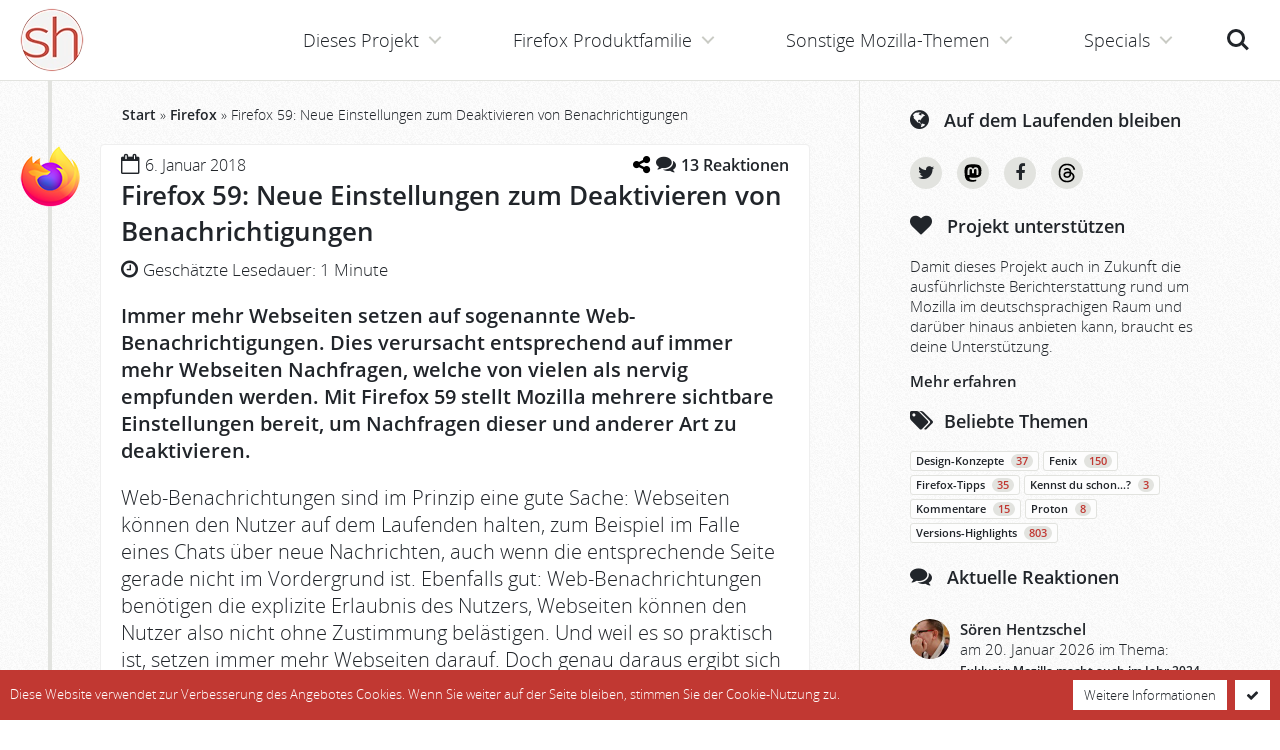

--- FILE ---
content_type: text/html; charset=UTF-8
request_url: https://www.soeren-hentzschel.at/firefox/firefox-59-benachrichtungen-deaktivieren/?s=
body_size: 23876
content:
<!doctype html>
<html lang='de' class='no-touch no-js' vocab='http://schema.org/' typeof='WebSite'>
<head prefix='og: http://ogp.me/ns# fb: http://ogp.me/ns/fb# article: http://ogp.me/ns/article#'>
  <meta http-equiv='X-UA-Compatible' content='IE=edge'>
  <meta charset='utf-8' />
  <meta name='viewport' content='width=device-width, initial-scale=1' />
  <meta name='msapplication-TileColor' content='#ffffff' />
  <meta name='msapplication-TileImage' content='https://www.soeren-hentzschel.at/wp-content/themes/agenedia-mozblog/assets/images/favicons/mstile-144x144.png' />
  <meta name='msapplication-config' content='https://www.soeren-hentzschel.at/wp-content/themes/agenedia-mozblog/assets/images/favicons/browserconfig.xml' />
  <meta name='theme-color' content='#c13832' />
  <meta name="fediverse:creator" content="@s_hentzschel@agenedia.com">
  <meta name='robots' content='index, follow, max-image-preview:large, max-snippet:-1, max-video-preview:-1' />

	<!-- This site is optimized with the Yoast SEO Premium plugin v26.8 (Yoast SEO v26.8) - https://yoast.com/product/yoast-seo-premium-wordpress/ -->
	<title>Firefox 59: Neue Einstellungen zum Deaktivieren von Benachrichtigungen</title>
<link data-rocket-prefetch href="https://monitor.agenedia.com" rel="dns-prefetch">
<link data-rocket-prefetch href="https://www.gstatic.com" rel="dns-prefetch">
<link data-rocket-prefetch href="https://www.google.com" rel="dns-prefetch"><link rel="preload" data-rocket-preload as="image" href="https://www.soeren-hentzschel.at/wp-content/themes/agenedia-mozblog/assets/images/noise.png?jcb=1402244735" fetchpriority="high">
	<meta name="description" content="Immer mehr Webseiten setzen auf sogenannte Web-Benachrichtigungen. Dies verursacht entsprechend auf immer mehr Webseiten Nachfragen, welche von vielen als nervig empfunden werden." />
	<link rel="canonical" href="https://www.soeren-hentzschel.at/firefox/firefox-59-benachrichtungen-deaktivieren/" />
	<meta name="twitter:label1" content="Verfasst von" />
	<meta name="twitter:data1" content="Sören Hentzschel" />
	<meta name="twitter:label2" content="Geschätzte Lesezeit" />
	<meta name="twitter:data2" content="2 Minuten" />
	<script type="application/ld+json" class="yoast-schema-graph">{"@context":"https://schema.org","@graph":[{"@type":"Article","@id":"https://www.soeren-hentzschel.at/firefox/firefox-59-benachrichtungen-deaktivieren/#article","isPartOf":{"@id":"https://www.soeren-hentzschel.at/firefox/firefox-59-benachrichtungen-deaktivieren/"},"author":{"name":"Sören Hentzschel","@id":"https://www.soeren-hentzschel.at/#/schema/person/6ccde48f9334f77a1e4ae3728906302a"},"headline":"Firefox 59: Neue Einstellungen zum Deaktivieren von Benachrichtigungen","datePublished":"2018-01-06T22:31:40+00:00","dateModified":"2018-01-06T22:38:14+00:00","mainEntityOfPage":{"@id":"https://www.soeren-hentzschel.at/firefox/firefox-59-benachrichtungen-deaktivieren/"},"wordCount":391,"commentCount":13,"publisher":{"@id":"https://www.soeren-hentzschel.at/#/schema/person/6ccde48f9334f77a1e4ae3728906302a"},"image":{"@id":"https://www.soeren-hentzschel.at/firefox/firefox-59-benachrichtungen-deaktivieren/#primaryimage"},"thumbnailUrl":"https://www.soeren-hentzschel.at/wp-content/uploads/2018/01/web-notfications-firefox-500x204.png","articleSection":["camp-firefox.de","Firefox","mozilla.de","ubuntuusers.de"],"inLanguage":"de","potentialAction":[{"@type":"CommentAction","name":"Comment","target":["https://www.soeren-hentzschel.at/firefox/firefox-59-benachrichtungen-deaktivieren/#respond"]}],"copyrightYear":"2018","copyrightHolder":{"@id":"https://www.soeren-hentzschel.at/#organization"}},{"@type":"WebPage","@id":"https://www.soeren-hentzschel.at/firefox/firefox-59-benachrichtungen-deaktivieren/","url":"https://www.soeren-hentzschel.at/firefox/firefox-59-benachrichtungen-deaktivieren/","name":"Firefox 59: Neue Einstellungen zum Deaktivieren von Benachrichtigungen","isPartOf":{"@id":"https://www.soeren-hentzschel.at/#website"},"primaryImageOfPage":{"@id":"https://www.soeren-hentzschel.at/firefox/firefox-59-benachrichtungen-deaktivieren/#primaryimage"},"image":{"@id":"https://www.soeren-hentzschel.at/firefox/firefox-59-benachrichtungen-deaktivieren/#primaryimage"},"thumbnailUrl":"https://www.soeren-hentzschel.at/wp-content/uploads/2018/01/web-notfications-firefox-500x204.png","datePublished":"2018-01-06T22:31:40+00:00","dateModified":"2018-01-06T22:38:14+00:00","description":"Immer mehr Webseiten setzen auf sogenannte Web-Benachrichtigungen. Dies verursacht entsprechend auf immer mehr Webseiten Nachfragen, welche von vielen als nervig empfunden werden.","breadcrumb":{"@id":"https://www.soeren-hentzschel.at/firefox/firefox-59-benachrichtungen-deaktivieren/#breadcrumb"},"inLanguage":"de","potentialAction":[{"@type":"ReadAction","target":["https://www.soeren-hentzschel.at/firefox/firefox-59-benachrichtungen-deaktivieren/"]}]},{"@type":"ImageObject","inLanguage":"de","@id":"https://www.soeren-hentzschel.at/firefox/firefox-59-benachrichtungen-deaktivieren/#primaryimage","url":"https://www.soeren-hentzschel.at/wp-content/uploads/2018/01/web-notfications-firefox.png","contentUrl":"https://www.soeren-hentzschel.at/wp-content/uploads/2018/01/web-notfications-firefox.png","width":1274,"height":520,"caption":"Web Notifications in Firefox"},{"@type":"BreadcrumbList","@id":"https://www.soeren-hentzschel.at/firefox/firefox-59-benachrichtungen-deaktivieren/#breadcrumb","itemListElement":[{"@type":"ListItem","position":1,"name":"Start","item":"https://www.soeren-hentzschel.at/"},{"@type":"ListItem","position":2,"name":"Firefox","item":"https://www.soeren-hentzschel.at/firefox/"},{"@type":"ListItem","position":3,"name":"Firefox 59: Neue Einstellungen zum Deaktivieren von Benachrichtigungen"}]},{"@type":"WebSite","@id":"https://www.soeren-hentzschel.at/#website","url":"https://www.soeren-hentzschel.at/","name":"soeren-hentzschel.at","description":"Aktuelles zu Mozilla","publisher":{"@id":"https://www.soeren-hentzschel.at/#/schema/person/6ccde48f9334f77a1e4ae3728906302a"},"potentialAction":[{"@type":"SearchAction","target":{"@type":"EntryPoint","urlTemplate":"https://www.soeren-hentzschel.at/?s={search_term_string}"},"query-input":{"@type":"PropertyValueSpecification","valueRequired":true,"valueName":"search_term_string"}}],"inLanguage":"de"},{"@type":["Person","Organization"],"@id":"https://www.soeren-hentzschel.at/#/schema/person/6ccde48f9334f77a1e4ae3728906302a","name":"Sören Hentzschel","image":{"@type":"ImageObject","inLanguage":"de","@id":"https://www.soeren-hentzschel.at/#/schema/person/image/","url":"https://secure.gravatar.com/avatar/0fe609214798a4db723d3f9ad49c4485888e7349fc8041fb50b1033a16c02838?s=96&r=g","contentUrl":"https://secure.gravatar.com/avatar/0fe609214798a4db723d3f9ad49c4485888e7349fc8041fb50b1033a16c02838?s=96&r=g","caption":"Sören Hentzschel"},"logo":{"@id":"https://www.soeren-hentzschel.at/#/schema/person/image/"},"description":"Sören Hentzschel ist Webentwickler aus Salzburg. Auf soeren-hentzschel.at informiert er umfassend über Neuigkeiten zu Mozilla. Außerdem ist er Betreiber von camp-firefox.de, der ersten Anlaufstelle im deutschsprachigen Raum für Firefox-Probleme aller Art. Weitere Projekte sind firefox.agenedia.com, firefoxosdevices.org sowie sozone.de.","sameAs":["https://firefox.agenedia.com/","https://www.facebook.com/soerenhentzschelAT","https://www.instagram.com/soeren.hentzschel/","https://x.com/s_hentzschel","https://social.agenedia.com/@s_hentzschel"],"birthDate":"1989-03-18","gender":"männlich","knowsLanguage":["Deutsch","Englisch"],"jobTitle":"Full Stack Web Developer","publishingPrinciples":"https://www.soeren-hentzschel.at/philosophie/"}]}</script>
	<!-- / Yoast SEO Premium plugin. -->



<link rel="alternate" type="application/rss+xml" title="soeren-hentzschel.at &raquo; Feed" href="https://www.soeren-hentzschel.at/feed/" />
<link rel="alternate" type="application/rss+xml" title="soeren-hentzschel.at &raquo; Kommentar-Feed" href="https://www.soeren-hentzschel.at/comments/feed/" />
<link rel="alternate" type="application/rss+xml" title="soeren-hentzschel.at &raquo; Firefox 59: Neue Einstellungen zum Deaktivieren von Benachrichtigungen-Kommentar-Feed" href="https://www.soeren-hentzschel.at/firefox/firefox-59-benachrichtungen-deaktivieren/feed/" />
<link rel="alternate" title="oEmbed (JSON)" type="application/json+oembed" href="https://www.soeren-hentzschel.at/wp-json/oembed/1.0/embed?url=https%3A%2F%2Fwww.soeren-hentzschel.at%2Ffirefox%2Ffirefox-59-benachrichtungen-deaktivieren%2F" />
<link rel="alternate" title="oEmbed (XML)" type="text/xml+oembed" href="https://www.soeren-hentzschel.at/wp-json/oembed/1.0/embed?url=https%3A%2F%2Fwww.soeren-hentzschel.at%2Ffirefox%2Ffirefox-59-benachrichtungen-deaktivieren%2F&#038;format=xml" />
<meta property="fb:app_id" content="795066177273868" />
<meta property="og:locale" content="de_DE" />
<meta property="og:type" content="article" />
<meta property="og:title" content="Firefox 59: Neue Einstellungen zum Deaktivieren von Benachrichtigungen" />
<meta property="og:description" content="Immer mehr Webseiten setzen auf sogenannte Web-Benachrichtigungen. Dies verursacht entsprechend auf immer mehr Webseiten Nachfragen, welche von vielen als nervig empfunden werden." />
<meta property="og:url" content="https://www.soeren-hentzschel.at/firefox/firefox-59-benachrichtungen-deaktivieren/" />
<meta property="og:site_name" content="soeren-hentzschel.at" />
<meta property="article:author" content="https://www.facebook.com/soeren.hentzschel" />
<meta property="article:publisher" content="https://www.facebook.com/soerenhentzschelAT/" />
<meta property="article:published_time" content="2018-01-06T22:31:40+00:00" />
<meta property="og:image" content="https://www.soeren-hentzschel.at/wp-content/themes/agenedia-mozblog/assets/images/facebook/firefox.png" />
<meta property="og:image:type" content="image/png" />
<meta property="og:image:width" content="1200" />
<meta property="og:image:height" content="630" />
<meta name="twitter:card" content="summary_large_image" />
<meta name="twitter:site" content="@s_hentzschel" />
<meta name="twitter:creator" content="@s_hentzschel" />
<meta name="twitter:title" content="Firefox 59: Neue Einstellungen zum Deaktivieren von Benachrichtigungen" />
<meta name="twitter:description" content="Immer mehr Webseiten setzen auf sogenannte Web-Benachrichtigungen. Dies verursacht entsprechend auf immer mehr Webseiten Nachfragen, welche von vielen als nervig empfunden werden." />
<meta name="twitter:image" content="https://www.soeren-hentzschel.at/wp-content/themes/agenedia-mozblog/assets/images/twitter/firefox.png" />
<meta name="twitter:domain" content="soeren-hentzschel.at" />
<style id='wp-img-auto-sizes-contain-inline-css' type='text/css'>
img:is([sizes=auto i],[sizes^="auto," i]){contain-intrinsic-size:3000px 1500px}
/*# sourceURL=wp-img-auto-sizes-contain-inline-css */
</style>
<link data-minify="1" rel='stylesheet' id='genesis-blocks-style-css-css' href='https://www.soeren-hentzschel.at/wp-content/cache/min/1/wp-content/plugins/genesis-blocks/dist/style-blocks.build.css?ver=1765488461' type='text/css' media='all' />
<style id='wp-emoji-styles-inline-css' type='text/css'>

	img.wp-smiley, img.emoji {
		display: inline !important;
		border: none !important;
		box-shadow: none !important;
		height: 1em !important;
		width: 1em !important;
		margin: 0 0.07em !important;
		vertical-align: -0.1em !important;
		background: none !important;
		padding: 0 !important;
	}
/*# sourceURL=wp-emoji-styles-inline-css */
</style>
<link rel='stylesheet' id='wp-block-library-css' href='https://www.soeren-hentzschel.at/wp-includes/css/dist/block-library/style.min.css?ver=6.9' type='text/css' media='all' />
<style id='global-styles-inline-css' type='text/css'>
:root{--wp--preset--aspect-ratio--square: 1;--wp--preset--aspect-ratio--4-3: 4/3;--wp--preset--aspect-ratio--3-4: 3/4;--wp--preset--aspect-ratio--3-2: 3/2;--wp--preset--aspect-ratio--2-3: 2/3;--wp--preset--aspect-ratio--16-9: 16/9;--wp--preset--aspect-ratio--9-16: 9/16;--wp--preset--color--black: #000000;--wp--preset--color--cyan-bluish-gray: #abb8c3;--wp--preset--color--white: #ffffff;--wp--preset--color--pale-pink: #f78da7;--wp--preset--color--vivid-red: #cf2e2e;--wp--preset--color--luminous-vivid-orange: #ff6900;--wp--preset--color--luminous-vivid-amber: #fcb900;--wp--preset--color--light-green-cyan: #7bdcb5;--wp--preset--color--vivid-green-cyan: #00d084;--wp--preset--color--pale-cyan-blue: #8ed1fc;--wp--preset--color--vivid-cyan-blue: #0693e3;--wp--preset--color--vivid-purple: #9b51e0;--wp--preset--gradient--vivid-cyan-blue-to-vivid-purple: linear-gradient(135deg,rgb(6,147,227) 0%,rgb(155,81,224) 100%);--wp--preset--gradient--light-green-cyan-to-vivid-green-cyan: linear-gradient(135deg,rgb(122,220,180) 0%,rgb(0,208,130) 100%);--wp--preset--gradient--luminous-vivid-amber-to-luminous-vivid-orange: linear-gradient(135deg,rgb(252,185,0) 0%,rgb(255,105,0) 100%);--wp--preset--gradient--luminous-vivid-orange-to-vivid-red: linear-gradient(135deg,rgb(255,105,0) 0%,rgb(207,46,46) 100%);--wp--preset--gradient--very-light-gray-to-cyan-bluish-gray: linear-gradient(135deg,rgb(238,238,238) 0%,rgb(169,184,195) 100%);--wp--preset--gradient--cool-to-warm-spectrum: linear-gradient(135deg,rgb(74,234,220) 0%,rgb(151,120,209) 20%,rgb(207,42,186) 40%,rgb(238,44,130) 60%,rgb(251,105,98) 80%,rgb(254,248,76) 100%);--wp--preset--gradient--blush-light-purple: linear-gradient(135deg,rgb(255,206,236) 0%,rgb(152,150,240) 100%);--wp--preset--gradient--blush-bordeaux: linear-gradient(135deg,rgb(254,205,165) 0%,rgb(254,45,45) 50%,rgb(107,0,62) 100%);--wp--preset--gradient--luminous-dusk: linear-gradient(135deg,rgb(255,203,112) 0%,rgb(199,81,192) 50%,rgb(65,88,208) 100%);--wp--preset--gradient--pale-ocean: linear-gradient(135deg,rgb(255,245,203) 0%,rgb(182,227,212) 50%,rgb(51,167,181) 100%);--wp--preset--gradient--electric-grass: linear-gradient(135deg,rgb(202,248,128) 0%,rgb(113,206,126) 100%);--wp--preset--gradient--midnight: linear-gradient(135deg,rgb(2,3,129) 0%,rgb(40,116,252) 100%);--wp--preset--font-size--small: 13px;--wp--preset--font-size--medium: 20px;--wp--preset--font-size--large: 36px;--wp--preset--font-size--x-large: 42px;--wp--preset--spacing--20: 0.44rem;--wp--preset--spacing--30: 0.67rem;--wp--preset--spacing--40: 1rem;--wp--preset--spacing--50: 1.5rem;--wp--preset--spacing--60: 2.25rem;--wp--preset--spacing--70: 3.38rem;--wp--preset--spacing--80: 5.06rem;--wp--preset--shadow--natural: 6px 6px 9px rgba(0, 0, 0, 0.2);--wp--preset--shadow--deep: 12px 12px 50px rgba(0, 0, 0, 0.4);--wp--preset--shadow--sharp: 6px 6px 0px rgba(0, 0, 0, 0.2);--wp--preset--shadow--outlined: 6px 6px 0px -3px rgb(255, 255, 255), 6px 6px rgb(0, 0, 0);--wp--preset--shadow--crisp: 6px 6px 0px rgb(0, 0, 0);}:where(.is-layout-flex){gap: 0.5em;}:where(.is-layout-grid){gap: 0.5em;}body .is-layout-flex{display: flex;}.is-layout-flex{flex-wrap: wrap;align-items: center;}.is-layout-flex > :is(*, div){margin: 0;}body .is-layout-grid{display: grid;}.is-layout-grid > :is(*, div){margin: 0;}:where(.wp-block-columns.is-layout-flex){gap: 2em;}:where(.wp-block-columns.is-layout-grid){gap: 2em;}:where(.wp-block-post-template.is-layout-flex){gap: 1.25em;}:where(.wp-block-post-template.is-layout-grid){gap: 1.25em;}.has-black-color{color: var(--wp--preset--color--black) !important;}.has-cyan-bluish-gray-color{color: var(--wp--preset--color--cyan-bluish-gray) !important;}.has-white-color{color: var(--wp--preset--color--white) !important;}.has-pale-pink-color{color: var(--wp--preset--color--pale-pink) !important;}.has-vivid-red-color{color: var(--wp--preset--color--vivid-red) !important;}.has-luminous-vivid-orange-color{color: var(--wp--preset--color--luminous-vivid-orange) !important;}.has-luminous-vivid-amber-color{color: var(--wp--preset--color--luminous-vivid-amber) !important;}.has-light-green-cyan-color{color: var(--wp--preset--color--light-green-cyan) !important;}.has-vivid-green-cyan-color{color: var(--wp--preset--color--vivid-green-cyan) !important;}.has-pale-cyan-blue-color{color: var(--wp--preset--color--pale-cyan-blue) !important;}.has-vivid-cyan-blue-color{color: var(--wp--preset--color--vivid-cyan-blue) !important;}.has-vivid-purple-color{color: var(--wp--preset--color--vivid-purple) !important;}.has-black-background-color{background-color: var(--wp--preset--color--black) !important;}.has-cyan-bluish-gray-background-color{background-color: var(--wp--preset--color--cyan-bluish-gray) !important;}.has-white-background-color{background-color: var(--wp--preset--color--white) !important;}.has-pale-pink-background-color{background-color: var(--wp--preset--color--pale-pink) !important;}.has-vivid-red-background-color{background-color: var(--wp--preset--color--vivid-red) !important;}.has-luminous-vivid-orange-background-color{background-color: var(--wp--preset--color--luminous-vivid-orange) !important;}.has-luminous-vivid-amber-background-color{background-color: var(--wp--preset--color--luminous-vivid-amber) !important;}.has-light-green-cyan-background-color{background-color: var(--wp--preset--color--light-green-cyan) !important;}.has-vivid-green-cyan-background-color{background-color: var(--wp--preset--color--vivid-green-cyan) !important;}.has-pale-cyan-blue-background-color{background-color: var(--wp--preset--color--pale-cyan-blue) !important;}.has-vivid-cyan-blue-background-color{background-color: var(--wp--preset--color--vivid-cyan-blue) !important;}.has-vivid-purple-background-color{background-color: var(--wp--preset--color--vivid-purple) !important;}.has-black-border-color{border-color: var(--wp--preset--color--black) !important;}.has-cyan-bluish-gray-border-color{border-color: var(--wp--preset--color--cyan-bluish-gray) !important;}.has-white-border-color{border-color: var(--wp--preset--color--white) !important;}.has-pale-pink-border-color{border-color: var(--wp--preset--color--pale-pink) !important;}.has-vivid-red-border-color{border-color: var(--wp--preset--color--vivid-red) !important;}.has-luminous-vivid-orange-border-color{border-color: var(--wp--preset--color--luminous-vivid-orange) !important;}.has-luminous-vivid-amber-border-color{border-color: var(--wp--preset--color--luminous-vivid-amber) !important;}.has-light-green-cyan-border-color{border-color: var(--wp--preset--color--light-green-cyan) !important;}.has-vivid-green-cyan-border-color{border-color: var(--wp--preset--color--vivid-green-cyan) !important;}.has-pale-cyan-blue-border-color{border-color: var(--wp--preset--color--pale-cyan-blue) !important;}.has-vivid-cyan-blue-border-color{border-color: var(--wp--preset--color--vivid-cyan-blue) !important;}.has-vivid-purple-border-color{border-color: var(--wp--preset--color--vivid-purple) !important;}.has-vivid-cyan-blue-to-vivid-purple-gradient-background{background: var(--wp--preset--gradient--vivid-cyan-blue-to-vivid-purple) !important;}.has-light-green-cyan-to-vivid-green-cyan-gradient-background{background: var(--wp--preset--gradient--light-green-cyan-to-vivid-green-cyan) !important;}.has-luminous-vivid-amber-to-luminous-vivid-orange-gradient-background{background: var(--wp--preset--gradient--luminous-vivid-amber-to-luminous-vivid-orange) !important;}.has-luminous-vivid-orange-to-vivid-red-gradient-background{background: var(--wp--preset--gradient--luminous-vivid-orange-to-vivid-red) !important;}.has-very-light-gray-to-cyan-bluish-gray-gradient-background{background: var(--wp--preset--gradient--very-light-gray-to-cyan-bluish-gray) !important;}.has-cool-to-warm-spectrum-gradient-background{background: var(--wp--preset--gradient--cool-to-warm-spectrum) !important;}.has-blush-light-purple-gradient-background{background: var(--wp--preset--gradient--blush-light-purple) !important;}.has-blush-bordeaux-gradient-background{background: var(--wp--preset--gradient--blush-bordeaux) !important;}.has-luminous-dusk-gradient-background{background: var(--wp--preset--gradient--luminous-dusk) !important;}.has-pale-ocean-gradient-background{background: var(--wp--preset--gradient--pale-ocean) !important;}.has-electric-grass-gradient-background{background: var(--wp--preset--gradient--electric-grass) !important;}.has-midnight-gradient-background{background: var(--wp--preset--gradient--midnight) !important;}.has-small-font-size{font-size: var(--wp--preset--font-size--small) !important;}.has-medium-font-size{font-size: var(--wp--preset--font-size--medium) !important;}.has-large-font-size{font-size: var(--wp--preset--font-size--large) !important;}.has-x-large-font-size{font-size: var(--wp--preset--font-size--x-large) !important;}
/*# sourceURL=global-styles-inline-css */
</style>

<style id='classic-theme-styles-inline-css' type='text/css'>
/*! This file is auto-generated */
.wp-block-button__link{color:#fff;background-color:#32373c;border-radius:9999px;box-shadow:none;text-decoration:none;padding:calc(.667em + 2px) calc(1.333em + 2px);font-size:1.125em}.wp-block-file__button{background:#32373c;color:#fff;text-decoration:none}
/*# sourceURL=/wp-includes/css/classic-themes.min.css */
</style>
<link data-minify="1" rel='stylesheet' id='wpsm_ac_pro-font-awesome-front-css' href='https://www.soeren-hentzschel.at/wp-content/cache/min/1/wp-content/plugins/accordion-pro/assets/css/font-awesome/css/font-awesome.min.css?ver=1765488461' type='text/css' media='all' />
<link data-minify="1" rel='stylesheet' id='wpsm_ac_pro_bootstrap-front-css' href='https://www.soeren-hentzschel.at/wp-content/cache/min/1/wp-content/plugins/accordion-pro/assets/css/bootstrap-front.css?ver=1765488461' type='text/css' media='all' />
<link data-minify="1" rel='stylesheet' id='wpsm_ac_pro_animate-css' href='https://www.soeren-hentzschel.at/wp-content/cache/min/1/wp-content/plugins/accordion-pro/assets/css/animate.css?ver=1765488461' type='text/css' media='all' />
<link rel='stylesheet' id='responsive-lightbox-swipebox-css' href='https://www.soeren-hentzschel.at/wp-content/plugins/responsive-lightbox/assets/swipebox/swipebox.min.css?ver=1.5.2' type='text/css' media='all' />
<link rel='stylesheet' id='source-affix-plugin-styles-css' href='https://www.soeren-hentzschel.at/wp-content/plugins/source-affix/assets/css/public.min.css?ver=2.0.5' type='text/css' media='all' />
<link data-minify="1" rel='stylesheet' id='stylesheets-css' href='https://www.soeren-hentzschel.at/wp-content/cache/min/1/wp-content/themes/agenedia-mozblog/assets/css/combined.min.css?ver=1765488461' type='text/css' media='all' />
<link rel='stylesheet' id='print-css' href='https://www.soeren-hentzschel.at/wp-content/themes/agenedia-mozblog/assets/css/print.css?ver=1.2.3' type='text/css' media='print' />
<script type="text/javascript" src="https://www.soeren-hentzschel.at/wp-content/themes/agenedia-mozblog/assets/js/jquery-2.2.4.min.js" id="jquery-js"></script>
<script type="text/javascript" src="https://www.soeren-hentzschel.at/wp-content/plugins/responsive-lightbox/assets/infinitescroll/infinite-scroll.pkgd.min.js?ver=4.0.1" id="responsive-lightbox-infinite-scroll-js"></script>
<link rel="https://api.w.org/" href="https://www.soeren-hentzschel.at/wp-json/" /><link rel="alternate" title="JSON" type="application/json" href="https://www.soeren-hentzschel.at/wp-json/wp/v2/posts/31659605" />  <script>
    var html = document.getElementsByTagName('html')[0];
    html.className = html.className.replace(/\bno-js\b/, 'js');
  </script>
  <link rel='apple-touch-icon' sizes='57x57' href='https://www.soeren-hentzschel.at/wp-content/themes/agenedia-mozblog/assets/images/favicons/apple-touch-icon-57x57.png'>
  <link rel='apple-touch-icon' sizes='60x60' href='https://www.soeren-hentzschel.at/wp-content/themes/agenedia-mozblog/assets/images/favicons/apple-touch-icon-60x60.png'>
  <link rel='apple-touch-icon' sizes='72x72' href='https://www.soeren-hentzschel.at/wp-content/themes/agenedia-mozblog/assets/images/favicons/apple-touch-icon-72x72.png'>
  <link rel='apple-touch-icon' sizes='76x76' href='https://www.soeren-hentzschel.at/wp-content/themes/agenedia-mozblog/assets/images/favicons/apple-touch-icon-76x76.png'>
  <link rel='apple-touch-icon' sizes='114x114' href='https://www.soeren-hentzschel.at/wp-content/themes/agenedia-mozblog/assets/images/favicons/apple-touch-icon-114x114.png'>
  <link rel='apple-touch-icon' sizes='120x120' href='https://www.soeren-hentzschel.at/wp-content/themes/agenedia-mozblog/assets/images/favicons/apple-touch-icon-120x120.png'>
  <link rel='apple-touch-icon' sizes='144x144' href='https://www.soeren-hentzschel.at/wp-content/themes/agenedia-mozblog/assets/images/favicons/apple-touch-icon-144x144.png'>
  <link rel='apple-touch-icon' sizes='152x152' href='https://www.soeren-hentzschel.at/wp-content/themes/agenedia-mozblog/assets/images/favicons/apple-touch-icon-152x152.png'>
  <link rel='apple-touch-icon' sizes='180x180' href='https://www.soeren-hentzschel.at/wp-content/themes/agenedia-mozblog/assets/images/favicons/apple-touch-icon-180x180.png'>
  <link rel='shortcut icon' href='https://www.soeren-hentzschel.at/wp-content/themes/agenedia-mozblog/favicon.ico' />
  <link rel='icon' type='image/png' href='https://www.soeren-hentzschel.at/wp-content/themes/agenedia-mozblog/assets/images/favicons/favicon-16x16.png' sizes='16x16'>
  <link rel='icon' type='image/png' href='https://www.soeren-hentzschel.at/wp-content/themes/agenedia-mozblog/assets/images/favicons/favicon-32x32.png' sizes='32x32'>
  <link rel='icon' type='image/png' href='https://www.soeren-hentzschel.at/wp-content/themes/agenedia-mozblog/assets/images/favicons/favicon-96x96.png' sizes='96x96'>
  <link rel='icon' type='image/png' href='https://www.soeren-hentzschel.at/wp-content/themes/agenedia-mozblog/assets/images/favicons/android-chrome-192x192.png' sizes='192x192'>
  <link rel='mask-icon' href='https://www.soeren-hentzschel.at/wp-content/themes/agenedia-mozblog/assets/images/favicons/safari-pinned-tab.svg' color='#c13832'>
  <link rel='manifest' href='https://www.soeren-hentzschel.at/wp-content/themes/agenedia-mozblog/assets/images/favicons/manifest.json'>
  <link rel='search' type='application/opensearchdescription+xml' href='https://www.soeren-hentzschel.at/opensearch.xml' title='soeren-hentzschel.at' />
<meta name="generator" content="WP Rocket 3.20.3" data-wpr-features="wpr_preconnect_external_domains wpr_oci wpr_minify_css wpr_desktop" /></head>

<body class='fixed-header'>
  <div id='top'>
    <header id='header' role='banner'>
      <div id='logo'>
        <a href='https://www.soeren-hentzschel.at/'>
          <picture>
            <source srcset='https://www.soeren-hentzschel.at/wp-content/themes/agenedia-mozblog/assets/images/icons/logo.webp 1x, https://www.soeren-hentzschel.at/wp-content/themes/agenedia-mozblog/assets/images/icons/logo@2x.webp 2x' type='image/webp'>
            <img src='https://www.soeren-hentzschel.at/wp-content/themes/agenedia-mozblog/assets/images/icons/logo.png' srcset='https://www.soeren-hentzschel.at/wp-content/themes/agenedia-mozblog/assets/images/icons/logo@2x.png 2x' alt='soeren-hentzschel.at' />
          </picture>
        </a>
      </div>

      <noscript>
        <div id='no-js-navigation'>
          <a href='https://www.soeren-hentzschel.at/firefox/firefox-59-benachrichtungen-deaktivieren/'>Navigation</a>
          <div class='no-js-notice'>
            <a href='https://www.soeren-hentzschel.at/javascript-erforderlich/'>
              JavaScript für bessere Navigation erforderlich
            </a>
          </div>
        </div>
      </noscript>

      <ul id='header-buttons'>
        <li><a class='search-button' href='index.php?s='>Suche<span></span></a></li>
        <li><a class='menu-button' href='#main-navigation'>Menü<span></span></a></li>
      </ul>
    </header>

    <main id='main-content' class='clear' role='main'>
      <div id='content-wrapper'>
        <div id='content'>
          <div id="breadcrumbs"><span><span><a href="https://www.soeren-hentzschel.at/">Start</a></span> » <span><a href="https://www.soeren-hentzschel.at/firefox/">Firefox</a></span> » <span class="breadcrumb_last" aria-current="page">Firefox 59: Neue Einstellungen zum Deaktivieren von Benachrichtigungen</span></span></div>
<article id='article' class='timeline' property='mainEntity' typeof='Article'>
        <div class='article category-firefox'>
      <div class='image'>
        <a href='https://www.soeren-hentzschel.at/firefox/' title='Firefox'>
          <picture>
            <source srcset='https://www.soeren-hentzschel.at/wp-content/themes/agenedia-mozblog/assets/images/icons/firefox.webp 1x, https://www.soeren-hentzschel.at/wp-content/themes/agenedia-mozblog/assets/images/icons/firefox@2x.webp 2x' type='image/webp'>
            <img src='https://www.soeren-hentzschel.at/wp-content/themes/agenedia-mozblog/assets/images/icons/firefox.png' srcset='https://www.soeren-hentzschel.at/wp-content/themes/agenedia-mozblog/assets/images/icons/firefox@2x.png 2x' alt='Firefox' />
          </picture>
        </a>
      </div>

      <div class='snippet clear'>
        <div class='clear'>
          <div class='date'><i class='fa fa-calendar-o'></i>
            <time property='datePublished' datetime='2018-01-06T23:31:40+01:00'>6. Januar 2018</time>
          </div>
          <div class='comments'>
            	<div class="wp-embed-share">
		<button type="button" class="wp-embed-share-dialog-open" aria-label="Teilen-Dialog öffnen">
			<span class="dashicons dashicons-share"></span>
		</button>
	</div>
	            	<div class="wp-embed-share-dialog hidden" role="dialog" aria-label="Einstellungen zum Teilen">
		<div class="wp-embed-share-dialog-content">
			<div class="wp-embed-share-dialog-text">
				<ul class="wp-embed-share-tabs" role="tablist">
					<li class="wp-embed-share-tab-button wp-embed-share-tab-button-wordpress" role="presentation">
						<button type="button" role="tab" aria-controls="wp-embed-share-tab-wordpress-31659605-2642422205" aria-selected="true" tabindex="0">WordPress-Einbettung</button>
					</li>
					<li class="wp-embed-share-tab-button wp-embed-share-tab-button-html" role="presentation">
						<button type="button" role="tab" aria-controls="wp-embed-share-tab-html-31659605-2642422205" aria-selected="false" tabindex="-1">HTML-Einbettung</button>
					</li>
				</ul>
				<div id="wp-embed-share-tab-wordpress-31659605-2642422205" class="wp-embed-share-tab" role="tabpanel" aria-hidden="false">
					<input type="text" value="https://www.soeren-hentzschel.at/firefox/firefox-59-benachrichtungen-deaktivieren/" class="wp-embed-share-input" aria-label="URL" aria-describedby="wp-embed-share-description-wordpress-31659605-2642422205" tabindex="0" readonly/>

					<p class="wp-embed-share-description" id="wp-embed-share-description-wordpress-31659605-2642422205">
						Füge diese URL in deine WordPress-Website ein, um sie einzubetten					</p>
				</div>
				<div id="wp-embed-share-tab-html-31659605-2642422205" class="wp-embed-share-tab" role="tabpanel" aria-hidden="true">
					<textarea class="wp-embed-share-input" aria-label="HTML" aria-describedby="wp-embed-share-description-html-31659605-2642422205" tabindex="0" readonly>&lt;blockquote class=&quot;wp-embedded-content&quot; data-secret=&quot;cqC3uyVx8z&quot;&gt;&lt;a href=&quot;https://www.soeren-hentzschel.at/firefox/firefox-59-benachrichtungen-deaktivieren/&quot;&gt;Firefox 59: Neue Einstellungen zum Deaktivieren von Benachrichtigungen&lt;/a&gt;&lt;/blockquote&gt;&lt;iframe sandbox=&quot;allow-scripts&quot; security=&quot;restricted&quot; src=&quot;https://www.soeren-hentzschel.at/firefox/firefox-59-benachrichtungen-deaktivieren/embed/#?secret=cqC3uyVx8z&quot; width=&quot;600&quot; height=&quot;400&quot; title=&quot;&amp;#8222;Firefox 59: Neue Einstellungen zum Deaktivieren von Benachrichtigungen&amp;#8220; &amp;#8211; soeren-hentzschel.at&quot; data-secret=&quot;cqC3uyVx8z&quot; frameborder=&quot;0&quot; marginwidth=&quot;0&quot; marginheight=&quot;0&quot; scrolling=&quot;no&quot; class=&quot;wp-embedded-content&quot;&gt;&lt;/iframe&gt;&lt;script type=&quot;text/javascript&quot;&gt;
/* &lt;![CDATA[ */
/*! This file is auto-generated */
!function(d,l){&quot;use strict&quot;;l.querySelector&amp;&amp;d.addEventListener&amp;&amp;&quot;undefined&quot;!=typeof URL&amp;&amp;(d.wp=d.wp||{},d.wp.receiveEmbedMessage||(d.wp.receiveEmbedMessage=function(e){var t=e.data;if((t||t.secret||t.message||t.value)&amp;&amp;!/[^a-zA-Z0-9]/.test(t.secret)){for(var s,r,n,a=l.querySelectorAll(&#039;iframe[data-secret=&quot;&#039;+t.secret+&#039;&quot;]&#039;),o=l.querySelectorAll(&#039;blockquote[data-secret=&quot;&#039;+t.secret+&#039;&quot;]&#039;),c=new RegExp(&quot;^https?:$&quot;,&quot;i&quot;),i=0;i&lt;o.length;i++)o[i].style.display=&quot;none&quot;;for(i=0;i&lt;a.length;i++)s=a[i],e.source===s.contentWindow&amp;&amp;(s.removeAttribute(&quot;style&quot;),&quot;height&quot;===t.message?(1e3&lt;(r=parseInt(t.value,10))?r=1e3:~~r&lt;200&amp;&amp;(r=200),s.height=r):&quot;link&quot;===t.message&amp;&amp;(r=new URL(s.getAttribute(&quot;src&quot;)),n=new URL(t.value),c.test(n.protocol))&amp;&amp;n.host===r.host&amp;&amp;l.activeElement===s&amp;&amp;(d.top.location.href=t.value))}},d.addEventListener(&quot;message&quot;,d.wp.receiveEmbedMessage,!1),l.addEventListener(&quot;DOMContentLoaded&quot;,function(){for(var e,t,s=l.querySelectorAll(&quot;iframe.wp-embedded-content&quot;),r=0;r&lt;s.length;r++)(t=(e=s[r]).getAttribute(&quot;data-secret&quot;))||(t=Math.random().toString(36).substring(2,12),e.src+=&quot;#?secret=&quot;+t,e.setAttribute(&quot;data-secret&quot;,t)),e.contentWindow.postMessage({message:&quot;ready&quot;,secret:t},&quot;*&quot;)},!1)))}(window,document);
//# sourceURL=https://www.soeren-hentzschel.at/wp-includes/js/wp-embed.min.js
/* ]]&gt; */
&lt;/script&gt;
</textarea>

					<p class="wp-embed-share-description" id="wp-embed-share-description-html-31659605-2642422205">
						Füge diesen Code in deine Website ein, um ihn einzubinden					</p>
				</div>
			</div>

			<button type="button" class="wp-embed-share-dialog-close" aria-label="Teilen-Dialog schließen">
				<span class="dashicons dashicons-no"></span>
			</button>
		</div>
	</div>
	            <a href='https://www.soeren-hentzschel.at/firefox/firefox-59-benachrichtungen-deaktivieren/#comments'>
              <i class='fa fa-comments'></i>
              <span>13 <span>Reaktionen</span></span>
            </a>
          </div>
        </div>
        <h1>
          <a href='https://www.soeren-hentzschel.at/firefox/firefox-59-benachrichtungen-deaktivieren/' property='headline'>Firefox 59: Neue Einstellungen zum Deaktivieren von Benachrichtigungen</a>
        </h1>

        <div class='reading-time'>
          <i class='fa fa-clock-o'></i>
          <small><span>Geschätzte Lesedauer: <time property='timeRequired' datetime='PT1M'>1 Minute</time></span></small>
        </div>

        <div class='content' property='articleBody'>
          <p><strong>Immer mehr Webseiten setzen auf sogenannte Web-Benachrichtigungen. Dies verursacht entsprechend auf immer mehr Webseiten Nachfragen, welche von vielen als nervig empfunden werden. Mit Firefox 59 stellt Mozilla mehrere sichtbare Einstellungen bereit, um Nachfragen dieser und anderer Art zu deaktivieren.<br />
</strong></p>
<p>Web-Benachrichtungen sind im Prinzip eine gute Sache: Webseiten können den Nutzer auf dem Laufenden halten, zum Beispiel im Falle eines Chats über neue Nachrichten, auch wenn die entsprechende Seite gerade nicht im Vordergrund ist. Ebenfalls gut: Web-Benachrichtungen benötigen die explizite Erlaubnis des Nutzers, Webseiten können den Nutzer also nicht ohne Zustimmung belästigen. Und weil es so praktisch ist, setzen immer mehr Webseiten darauf. Doch genau daraus ergibt sich ein Problem, welches von vielen Nutzern als störend empfunden wird, insbesondere von Nutzern, die so etwas grundsätzlich nicht haben wollen: immer mehr Webseiten verursachen eine entsprechende Erlaubnis-Anfrage und für jede dieser Webseiten muss wenigstens einmal die Erlaubnis verweigert werden.</p>
<p><a href="https://www.soeren-hentzschel.at/wp-content/uploads/2018/01/web-notfications-firefox.png" data-rel="lightbox-gallery-QZK2MmkK" data-rl_title="" data-rl_caption="" title=""><img fetchpriority="high" decoding="async" class="alignnone size-medium wp-image-31659609" src="https://www.soeren-hentzschel.at/wp-content/uploads/2018/01/web-notfications-firefox-500x204.png" alt="Web Notifications in Firefox" width="500" height="204" srcset="https://www.soeren-hentzschel.at/wp-content/uploads/2018/01/web-notfications-firefox-500x204.png 500w, https://www.soeren-hentzschel.at/wp-content/uploads/2018/01/web-notfications-firefox-768x313.png 768w, https://www.soeren-hentzschel.at/wp-content/uploads/2018/01/web-notfications-firefox.png 1274w" sizes="(max-width: 500px) 100vw, 500px" /></a></p>
<p>Firefox kennt bereits eine Einstellung in about:config, um die Web-Benachrichtigungen komplett zu deaktivieren: wird dom.webnotifications.enabled auf false gesetzt, gibt es diese Nachfragen nicht länger.</p>
<p>Nun sind Einstellungen in about:config natürlich nicht für jeden Nutzer offensichtlich. <a href="https://bugzilla.mozilla.org/show_bug.cgi?id=1368744">Ab Firefox 59</a> gibt es im neuen Berechtigungs-Abschnitt, den Mozilla mit <a href="https://www.soeren-hentzschel.at/firefox/firefox-quantum-ist-da-der-groesste-firefox-release-aller-zeiten/">Firefox 57</a> erst ganz neu eingeführt hat, sichtbare Optionen, um diese Art von Benachrichtungen zu deaktivieren.</p>
<p><a href="https://www.soeren-hentzschel.at/wp-content/uploads/2018/01/firefox-59-berechtigungen-1.png" data-rel="lightbox-gallery-QZK2MmkK" data-rl_title="" data-rl_caption="" title=""><img decoding="async" class="alignnone size-medium wp-image-31659611" src="https://www.soeren-hentzschel.at/wp-content/uploads/2018/01/firefox-59-berechtigungen-1-500x283.png" alt="Firefox 59 Berechtigungs-Einstellungen" width="500" height="283" srcset="https://www.soeren-hentzschel.at/wp-content/uploads/2018/01/firefox-59-berechtigungen-1-500x283.png 500w, https://www.soeren-hentzschel.at/wp-content/uploads/2018/01/firefox-59-berechtigungen-1-768x435.png 768w, https://www.soeren-hentzschel.at/wp-content/uploads/2018/01/firefox-59-berechtigungen-1.png 1440w" sizes="(max-width: 500px) 100vw, 500px" /></a></p>
<p><a href="https://www.soeren-hentzschel.at/wp-content/uploads/2018/01/firefox-59-berechtigungen-2.png" data-rel="lightbox-gallery-QZK2MmkK" data-rl_title="" data-rl_caption="" title=""><img decoding="async" class="alignnone size-medium wp-image-31659612" src="https://www.soeren-hentzschel.at/wp-content/uploads/2018/01/firefox-59-berechtigungen-2-500x283.png" alt="Firefox 59 Berechtigungs-Einstellungen" width="500" height="283" srcset="https://www.soeren-hentzschel.at/wp-content/uploads/2018/01/firefox-59-berechtigungen-2-500x283.png 500w, https://www.soeren-hentzschel.at/wp-content/uploads/2018/01/firefox-59-berechtigungen-2-768x435.png 768w, https://www.soeren-hentzschel.at/wp-content/uploads/2018/01/firefox-59-berechtigungen-2.png 1440w" sizes="(max-width: 500px) 100vw, 500px" /></a></p>
<p>Aber es kommt noch besser: Eine ähnliche Problematik existiert auch für die Freigabe des aktuellen Standortes bei Verwendung der Geolocation-API, für den Zugriff auf die Kamera und auch auf das Mikrofon &#8211; in jedem dieser Fälle fragt Firefox die Erlaubnis des Nutzers an. Und für alle diese Fälle stellt Mozilla in Firefox 59 ebenfalls sichtbare Optionen zum Deaktivieren bereit.</p>
<p>Jede dieser Optionen funktioniert nach dem gleichen Prinzip: im Einstellungs-Dialog der entsprechenden Berechtigung, wo man bereits alle erteilten sowie verweigerten Berechtigungen einsehen und entfernen kann, gibt es eine zusätzliche Checkbox, um weitere Anfragen dieser Art in Zukunft komplett zu unterbinden.</p>
<p>Mit dieser Neuerung erhält der Nutzer mehr Kontrolle über seinen Browser und kann nun genauer festlegen, was er für Benachrichtungen erhalten will und was nicht, ohne irgendwelche versteckten Einstellungen in about:config kennen zu müssen. Außerdem arbeitet Mozilla bereits an entsprechenden <a href="https://bugzilla.mozilla.org/show_bug.cgi?id=1379560#c40">WebExtension-Schnittstellen</a>, um auch Entwicklern von Erweiterungen die Möglichkeit zu geben, entsprechende Berechtigungen zu verwalten.</p>
		</div>

              </div>
    </div>
	<div class='author-box'>
      <div class='image'>
        <div class='image-support'><i class='fa fa-heart'></i></div>
      </div>
      <div class='snippet'>
        <div class='author-box-title'>
          <strong>Unabhängige Berichterstattung</strong> unterstützen.
        </div>
        <p>
          <small>
			<a href='https://www.soeren-hentzschel.at/mozilla-berichterstattung-unterstuetzen/'>Unterstütze</a> wirklich unabhängige und Fakten-basierte Berichterstattung zu Mozilla, welche nicht das Ziel hat, Schlagzeilen zu produzieren, sondern objektiv zu informieren.
		  </small>
        </p>
      </div>
    </div>
    <div class='author-box'>
      <div class='image'>
        <img alt='' src='https://secure.gravatar.com/avatar/0fe609214798a4db723d3f9ad49c4485888e7349fc8041fb50b1033a16c02838?s=80&#038;d=mm&#038;r=g' srcset='https://secure.gravatar.com/avatar/0fe609214798a4db723d3f9ad49c4485888e7349fc8041fb50b1033a16c02838?s=160&#038;d=mm&#038;r=g 2x' class='avatar avatar-80 photo' height='80' width='80' loading='lazy' decoding='async'/>      </div>
      <div class='snippet' property='author' typeof='Person'>
        <div class='author-box-title'>
          Dieser Artikel wurde von <span property='name'><strong>Sören Hentzschel          </strong></span> verfasst.
        </div>
        <p>
          <small property='description'>Sören Hentzschel ist Webentwickler aus Salzburg. Auf <a href="https://www.soeren-hentzschel.at/" rel="noopener">soeren-hentzschel.at</a> informiert er umfassend über Neuigkeiten zu Mozilla. Außerdem ist er Betreiber von <a href="http://www.camp-firefox.de/forum/" rel="noopener">camp-firefox.de</a>, der ersten Anlaufstelle im deutschsprachigen Raum für Firefox-Probleme aller Art. Weitere Projekte sind <a href="https://firefox.agenedia.com/" rel="noopener">firefox.agenedia.com</a>, <a href="https://firefoxosdevices.org/" rel="noopener">firefoxosdevices.org</a> sowie <a href="https://www.sozone.de/" rel="noopener">sozone.de</a>.</small>
        </p>
      </div>
    </div>
    <div id='sharing' class='author-box'>
      <h4>Diesen Artikel teilen</h4>
      <div class='image'>
        <div class="image-erahs"><i class="fa fa-erahs"></i></div>
      </div>
      <div class='snippet'>
                        <div id='snottuberahs'>
          <div class='erahs clear' data-social-provider='facebook'>
            <a href='https://www.facebook.com/dialog/share?app_id=795066177273868&amp;display=popup&amp;href=https%3A%2F%2Fwww.soeren-hentzschel.at%2Ffirefox%2Ffirefox-59-benachrichtungen-deaktivieren%2F&amp;redirect_uri=https%3A%2F%2Fwww.soeren-hentzschel.at%2Fwp-content%2Fthemes%2Fagenedia-mozblog/closewindow.html'>
              <div class='label'>
                Auf Facebook teilen
              </div>
            </a>
            <div class='count'>0</div>
          </div>
          <div class='erahs clear' data-social-provider='twitter'>
            <a href='https://x.com/share?url=https%3A%2F%2Fwww.soeren-hentzschel.at%2Ffirefox%2Ffirefox-59-benachrichtungen-deaktivieren%2F&amp;text=Firefox%2059%3A%20Neue%20Einstellungen%20zum%20Deaktivieren%20von%20Benachrichtigungen&amp;via=s_hentzschel'>
              <div class='label'>
                Auf X teilen
              </div>
            </a>
            <div class='count'>
              <a href='https://twitter.com/search?f=tweets&amp;q=https%3A%2F%2Fwww.soeren-hentzschel.at%2Ffirefox%2Ffirefox-59-benachrichtungen-deaktivieren%2F' target='_blank'> … </a>
            </div>
          </div>
          <div class='erahs clear' data-social-provider='email'>
            <a href='mailto:?subject=Firefox%2059%3A%20Neue%20Einstellungen%20zum%20Deaktivieren%20von%20Benachrichtigungen&amp;body=Hi%2C%0A%0Aschau%20mal%2C%20ich%20habe%20etwas%20Interessantes%20gelesen:%0A%0AFirefox%2059%3A%20Neue%20Einstellungen%20zum%20Deaktivieren%20von%20Benachrichtigungen%0Ahttps%3A%2F%2Fwww.soeren-hentzschel.at%2Ffirefox%2Ffirefox-59-benachrichtungen-deaktivieren%2F%3Fcampaign%3Dsharing-mail%26version%3D1'>
              <div class='label'>
                Per E-Mail teilen
              </div>
            </a>
          </div>
        </div>
      </div>
    </div>
    <div id="similar-posts"><h4>Weitere aktuelle Artikel aus der Kategorie „<a href="https://www.soeren-hentzschel.at/firefox/">Firefox</a>“</h4><div><div class="image"><div class="image-similar-post"><i class="fa fa-star-o"></i></div></div><div class="snippet"><ol><li><span>21.01.2026</span><a href="https://www.soeren-hentzschel.at/firefox/firefox-nightly-als-rpm-paket-fuer-linux-verfuegbar/" property="relatedLink">Firefox Nightly als .rpm-Paket für Linux verfügbar</a></li><li><span>16.01.2026</span><a href="https://www.soeren-hentzschel.at/firefox/mozilla-veroeffentlicht-firefox-147-0-1/" property="relatedLink">Mozilla veröffentlicht Firefox 147.0.1</a></li><li><span>13.01.2026</span><a href="https://www.soeren-hentzschel.at/firefox/firefox-147-alle-neuerungen/" property="relatedLink">Mozilla veröffentlicht Firefox 147</a></li><li><span>31.12.2025</span><a href="https://www.soeren-hentzschel.at/firefox/split-tabs-notizen-und-gruppen/" property="relatedLink">Firefox: Geteilte Tabs und Tab-Notizen kommen für den Desktop, Tab-Gruppen für Android</a></li><li><span>18.12.2025</span><a href="https://www.soeren-hentzschel.at/firefox/mozilla-veroeffentlicht-firefox-146-0-1/" property="relatedLink">Mozilla veröffentlicht Sicherheits-Update Firefox 146.0.1</a></li></ol></div></div></div>  
    
<section id='comments' class='timeline target'>
            <h4 id='comments-headline'><span property='commentCount'>12</span> Kommentare - bis jetzt!</h4>
    <a href='#comment-add'><i class='fa fa-pencil-square-o'></i> Eigenen Kommentar verfassen</a>
        <ol id='comment-list'>
          <li id="comment-30668" property="comment" typeof="Comment" class="comment even thread-even depth-1 target ">
      <div class='image'>
          <img alt='' src='https://secure.gravatar.com/avatar/da4c302f71bcd00415abbb4b782f3357560b818b5c323575141ddb638322ec4f?s=80&#038;d=mm&#038;r=g' srcset='https://secure.gravatar.com/avatar/da4c302f71bcd00415abbb4b782f3357560b818b5c323575141ddb638322ec4f?s=160&#038;d=mm&#038;r=g 2x' class='avatar avatar-80 photo' height='80' width='80' loading='lazy' decoding='async'/>      </div>
      <div class='snippet clear'>
        <div>
          <span property='author' typeof='Person'>
            <span property='name'>Richard</span>
          </span>
                  </div>

        <small>
          schrieb am
          <a href='https://www.soeren-hentzschel.at/firefox/firefox-59-benachrichtungen-deaktivieren/#comment-30668'><time datetime='2018-01-07T12:03:10+01:00'>7. Januar 2018 um 12:03 Uhr</time></a>:
        </small>

        
        <div class='content' property='text'>
          <p>F&uuml;r die about:config in Firefox ist inzwischen ein ganzen Studium n&ouml;tig.<br />H&auml;tte ich nicht meine schlaue Liste mit fortf&uuml;hrenden Eintr&auml;gen und Kommentaren,<br />w&auml;re es wohl unm&ouml;glich einen &Uuml;berblick zu bewahren.</p>
<p>S&ouml;ren wie w&auml;re es mal mit einem Artikel in dem sinnvolle Eintr&auml;ge vorgestellt werden?<br />Gibt ja einige die zwar nicht Default sind, es aber sein sollten. Zumindest f&uuml;r die User<br />die sich sich die M&uuml;he machen auf dem aktuellen Stand zu bleiben.</p>
<p>Ich denke da an Eintr&auml;ge zum einen der Sicherheit zB<br />network.IDN_show_punycode: true<br />Privatsph&auml;re zB<br />dom.battery.enabled: false (Standarm&auml;&szlig;ig immer noch true, das wollten die &auml;ndern)<br />oder interaktive Dinge zB<br />browser.tabs.loadBookmarksInTabs: true<br />browser.urlbar.clickSelectsAll: true (Linux nutzer werden verstehen, wtf warum ist das nicht Standard?!)</p>
<p>&nbsp;</p>
        </div>

        
              </div>
    </li>
    <li id="comment-30669" property="comment" typeof="Comment" class="comment byuser comment-author-cadeyrn bypostauthor odd alt thread-odd thread-alt depth-1 target ">
      <div class='image'>
          <img alt='' src='https://secure.gravatar.com/avatar/0fe609214798a4db723d3f9ad49c4485888e7349fc8041fb50b1033a16c02838?s=80&#038;d=mm&#038;r=g' srcset='https://secure.gravatar.com/avatar/0fe609214798a4db723d3f9ad49c4485888e7349fc8041fb50b1033a16c02838?s=160&#038;d=mm&#038;r=g 2x' class='avatar avatar-80 photo' height='80' width='80' loading='lazy' decoding='async'/>      </div>
      <div class='snippet clear'>
        <div>
          <span property='author' typeof='Person'>
            <span property='name'><a href="https://firefoxosdevices.org/" class="url" rel="ugc external nofollow">Sören Hentzschel</a></span>
          </span>
                    <span class="author-label">Verfasser des Artikels</span>
                  </div>

        <small>
          schrieb am
          <a href='https://www.soeren-hentzschel.at/firefox/firefox-59-benachrichtungen-deaktivieren/#comment-30669'><time datetime='2018-01-07T12:26:05+01:00'>7. Januar 2018 um 12:26 Uhr</time></a>:
        </small>

        
        <div class='content' property='text'>
          <blockquote>
<p>S&ouml;ren wie w&auml;re es mal mit einem Artikel in dem sinnvolle Eintr&auml;ge vorgestellt werden?<br />Gibt ja einige die zwar nicht Default sind, es aber sein sollten.</p>
</blockquote>
<p>Was sinnvoll ist, liegt stark im Auge des Betrachters. Und die Eintr&auml;ge sind bereits alle nach bestem Wissen und Gewissen so gesetzt, dass sie f&uuml;r die <strong>Masse</strong> der Nutzer sinnvoll ist. Die Standard-Einstellungen m&uuml;ssen f&uuml;r ein paar hundert Millionen Nutzer passen, nicht nur f&uuml;r dich oder mich.</p>
<p>Daher sehe ich einen solchen Artikel als wenig sinnvoll an.</p>
<blockquote>
<p>dom.battery.enabled: false (Standarm&auml;&szlig;ig immer noch true, das wollten die &auml;ndern)</p>
</blockquote>
<p>Die Einstellung ist doch vollkommen egal. Die Battery API gibt es bereits seit Firefox 52 nicht mehr, d.h. ist seit Oktober 2016 obsolet. Wir haben mittlerweile das Jahr 2018.</p>
<blockquote>
<p>browser.tabs.loadBookmarksInTabs: true</p>
</blockquote>
<p>Dar&uuml;ber wurde auf diesem Blog bereits geschrieben.</p>
<blockquote>
<p>browser.urlbar.clickSelectsAll: true (Linux nutzer werden verstehen, wtf warum ist das nicht Standard?!)</p>
</blockquote>
<p>Ich sehe nicht, was das mit Linux zu tun hat. Entweder mag man dieses Verhalten oder nicht. Und f&uuml;r mich ist nicht nachvollziehbar, wieso man das wollen sollte. Und das wiederum macht deutlich, dass ein &quot;wtf warum ist das nicht Standard?!&quot; unangebracht ist &#8211; weil es eben nur deine pers&ouml;nliche Meinung und &uuml;berhaupt nichts daran selbstverst&auml;ndlich ist, dass es so sein sollte, wie du es gerne h&auml;ttest.</p>
<p>Hat mit diesem Artikel aber alles wenig zu tun, denn in diesem Artikel geht es ja &uuml;berhaupt nicht um eine neue Einstellung in about:config, sondern um eine sichtbare Einstellung. Ich erw&auml;hne hier nur beil&auml;ufig eine Einstellung, die es schon seit Jahren gibt.</p>
        </div>

        
              </div>
    </li>
    <li id="comment-30672" property="comment" typeof="Comment" class="comment byuser comment-author-cadeyrn bypostauthor even thread-even depth-1 target ">
      <div class='image'>
          <img alt='' src='https://secure.gravatar.com/avatar/0fe609214798a4db723d3f9ad49c4485888e7349fc8041fb50b1033a16c02838?s=80&#038;d=mm&#038;r=g' srcset='https://secure.gravatar.com/avatar/0fe609214798a4db723d3f9ad49c4485888e7349fc8041fb50b1033a16c02838?s=160&#038;d=mm&#038;r=g 2x' class='avatar avatar-80 photo' height='80' width='80' loading='lazy' decoding='async'/>      </div>
      <div class='snippet clear'>
        <div>
          <span property='author' typeof='Person'>
            <span property='name'><a href="https://firefoxosdevices.org/" class="url" rel="ugc external nofollow">Sören Hentzschel</a></span>
          </span>
                    <span class="author-label">Verfasser des Artikels</span>
                  </div>

        <small>
          schrieb am
          <a href='https://www.soeren-hentzschel.at/firefox/firefox-59-benachrichtungen-deaktivieren/#comment-30672'><time datetime='2018-01-07T14:24:00+01:00'>7. Januar 2018 um 14:24 Uhr</time></a>:
        </small>

        
        <div class='content' property='text'>
          <p>@Richard: Es w&auml;re sch&ouml;n, wenn du eine funktionierende E-Mail-Adresse angegeben h&auml;ttest. Dann w&auml;re meine weiterf&uuml;hrende Antwort auch angekommen.</p>
        </div>

        
              </div>
    </li>
    <li id="comment-30678" property="comment" typeof="Comment" class="comment odd alt thread-odd thread-alt depth-1 target ">
      <div class='image'>
          <img alt='' src='https://secure.gravatar.com/avatar/dc5176746c873787fa3f8df5f9bdfbd2f7688721f771100eb4d7b4e82e2d655b?s=80&#038;d=mm&#038;r=g' srcset='https://secure.gravatar.com/avatar/dc5176746c873787fa3f8df5f9bdfbd2f7688721f771100eb4d7b4e82e2d655b?s=160&#038;d=mm&#038;r=g 2x' class='avatar avatar-80 photo' height='80' width='80' loading='lazy' decoding='async'/>      </div>
      <div class='snippet clear'>
        <div>
          <span property='author' typeof='Person'>
            <span property='name'>Herr Hugo</span>
          </span>
                  </div>

        <small>
          schrieb am
          <a href='https://www.soeren-hentzschel.at/firefox/firefox-59-benachrichtungen-deaktivieren/#comment-30678'><time datetime='2018-01-08T10:59:19+01:00'>8. Januar 2018 um 10:59 Uhr</time></a>:
        </small>

        
        <div class='content' property='text'>
          <p>Was mich nervt, ist z.B. sowas: ich bin auf einer Unterseite von Spiegel-online und lese gerade den Artikel&#8230;zack! kommt ein kleinerviges Popup, das mir &quot;erz&auml;hlt&quot;, das auf der Startseite neues zu lesen w&auml;re.</p>
<p>Ich will erstmal DEN Artikel in Ruhe lesen, und nicht mittendrin zu was anderem springen. Gut, wenn der Herr S&ouml;ren den Nobelpreis bek&auml;me, dann lie&szlig;e ich mir das noch eingehen &#8211; da w&uuml;rde sogar ich unterbrechen&#8230;</p>
        </div>

        
              </div>
    </li>
    <li id="comment-30680" property="comment" typeof="Comment" class="comment byuser comment-author-cadeyrn bypostauthor even thread-even depth-1 target ">
      <div class='image'>
          <img alt='' src='https://secure.gravatar.com/avatar/0fe609214798a4db723d3f9ad49c4485888e7349fc8041fb50b1033a16c02838?s=80&#038;d=mm&#038;r=g' srcset='https://secure.gravatar.com/avatar/0fe609214798a4db723d3f9ad49c4485888e7349fc8041fb50b1033a16c02838?s=160&#038;d=mm&#038;r=g 2x' class='avatar avatar-80 photo' height='80' width='80' loading='lazy' decoding='async'/>      </div>
      <div class='snippet clear'>
        <div>
          <span property='author' typeof='Person'>
            <span property='name'><a href="https://firefoxosdevices.org/" class="url" rel="ugc external nofollow">Sören Hentzschel</a></span>
          </span>
                    <span class="author-label">Verfasser des Artikels</span>
                  </div>

        <small>
          schrieb am
          <a href='https://www.soeren-hentzschel.at/firefox/firefox-59-benachrichtungen-deaktivieren/#comment-30680'><time datetime='2018-01-08T16:12:15+01:00'>8. Januar 2018 um 16:12 Uhr</time></a>:
        </small>

        
        <div class='content' property='text'>
          <p>Leider werde ich diesen Preis vermutlich nicht erhalten.</p>
<p>Da das, was du beschreibst, ein &quot;normales Webseiten-Element&quot; ist, greift hier keine Einstellung von Firefox. Du kannst das aber f&uuml;r bestimmte Webseiten gezielt mit Hilfe deines Werbeblockers unterbinden. Im Forum von camp-firefox.de gibt es dabei Hilfe, falls ben&ouml;tigt. Eine Pauschal-L&ouml;sung gibt es daf&uuml;r leider nicht.</p>
        </div>

        
              </div>
    </li>
    <li id="comment-30682" property="comment" typeof="Comment" class="comment odd alt thread-odd thread-alt depth-1 target ">
      <div class='image'>
          <img alt='' src='https://secure.gravatar.com/avatar/dc5176746c873787fa3f8df5f9bdfbd2f7688721f771100eb4d7b4e82e2d655b?s=80&#038;d=mm&#038;r=g' srcset='https://secure.gravatar.com/avatar/dc5176746c873787fa3f8df5f9bdfbd2f7688721f771100eb4d7b4e82e2d655b?s=160&#038;d=mm&#038;r=g 2x' class='avatar avatar-80 photo' height='80' width='80' loading='lazy' decoding='async'/>      </div>
      <div class='snippet clear'>
        <div>
          <span property='author' typeof='Person'>
            <span property='name'>Herr Hugo</span>
          </span>
                  </div>

        <small>
          schrieb am
          <a href='https://www.soeren-hentzschel.at/firefox/firefox-59-benachrichtungen-deaktivieren/#comment-30682'><time datetime='2018-01-08T20:09:27+01:00'>8. Januar 2018 um 20:09 Uhr</time></a>:
        </small>

        
        <div class='content' property='text'>
          <p>Na ja &#8211; die &quot;Hinweise&quot; auf die Startseite sind noch ganz knapp unter der Schmerzgrenze, weil sie nicht SO oft erscheinen. Ich wollte auch eher auf das &quot;Nerven an sich&quot; ankn&uuml;pfen, was nicht nur im Internet, sondern auch bei Progs benutzt wird, die einen &quot;Tips&quot; geben..</p>
<p>Die von der Website oder den Progs sehen das nat&uuml;rlich als unbedingt n&uuml;tzliche Hinweise an&#8230;</p>
        </div>

        
              </div>
    </li>
    <li id="comment-30683" property="comment" typeof="Comment" class="comment even thread-even depth-1 target ">
      <div class='image'>
          <img alt='' src='https://secure.gravatar.com/avatar/e3eee336b0968f93554afdae5ee49f00c14a4f25be66a9f75355b5ca429096d5?s=80&#038;d=mm&#038;r=g' srcset='https://secure.gravatar.com/avatar/e3eee336b0968f93554afdae5ee49f00c14a4f25be66a9f75355b5ca429096d5?s=160&#038;d=mm&#038;r=g 2x' class='avatar avatar-80 photo' height='80' width='80' loading='lazy' decoding='async'/>      </div>
      <div class='snippet clear'>
        <div>
          <span property='author' typeof='Person'>
            <span property='name'>Anon</span>
          </span>
                  </div>

        <small>
          schrieb am
          <a href='https://www.soeren-hentzschel.at/firefox/firefox-59-benachrichtungen-deaktivieren/#comment-30683'><time datetime='2018-01-09T00:19:40+01:00'>9. Januar 2018 um 00:19 Uhr</time></a>:
        </small>

        
        <div class='content' property='text'>
          <p>Gibt es daf&uuml;r vielleicht eine spezielle Filterliste, um nicht viele Eintraege manuell vornehmen zu muessen?</p>
<p>Web-Benachrichtigungen haben noch einen gewissen Weg vor sich, wenn man irgendwann mal eine vergleichbare Funktionalitaet haben will wie bei App-Benachrichtigungen auf dem Smartphone. So schafft es Firefox leider immer noch nicht, sich in die nativen Toast Notifications von Windows einzuklinken &ndash; wobei da wohl auch auf Windows-Seite noch gewuenschte Features fehlen. Und anscheinend gibt es noch immer keine Moeglichkeit, Benachrichtigungen bewusst auch zu empfangen wenn eine Webseite gerade nicht in einem Tab geoeffnet ist &ndash; weder bei Firefox noch bei Chrome &amp; dem Rest.</p>
        </div>

        
              </div>
    </li>
    <li id="comment-30684" property="comment" typeof="Comment" class="comment byuser comment-author-cadeyrn bypostauthor odd alt thread-odd thread-alt depth-1 target ">
      <div class='image'>
          <img alt='' src='https://secure.gravatar.com/avatar/0fe609214798a4db723d3f9ad49c4485888e7349fc8041fb50b1033a16c02838?s=80&#038;d=mm&#038;r=g' srcset='https://secure.gravatar.com/avatar/0fe609214798a4db723d3f9ad49c4485888e7349fc8041fb50b1033a16c02838?s=160&#038;d=mm&#038;r=g 2x' class='avatar avatar-80 photo' height='80' width='80' loading='lazy' decoding='async'/>      </div>
      <div class='snippet clear'>
        <div>
          <span property='author' typeof='Person'>
            <span property='name'><a href="https://firefoxosdevices.org/" class="url" rel="ugc external nofollow">Sören Hentzschel</a></span>
          </span>
                    <span class="author-label">Verfasser des Artikels</span>
                  </div>

        <small>
          schrieb am
          <a href='https://www.soeren-hentzschel.at/firefox/firefox-59-benachrichtungen-deaktivieren/#comment-30684'><time datetime='2018-01-09T14:26:55+01:00'>9. Januar 2018 um 14:26 Uhr</time></a>:
        </small>

        
        <div class='content' property='text'>
          <blockquote>
<p>So schafft es Firefox leider immer noch nicht, sich in die nativen Toast Notifications von Windows einzuklinken &ndash; wobei da wohl auch auf Windows-Seite noch gewuenschte Features fehlen.</p>
</blockquote>
<p>Am Schaffen scheitert es nicht. Genau das ist n&auml;mlich der Punkt: das Benachrichtungs-Feature von Windows ist ungen&uuml;gend. Deswegen wird das absichtlich nicht genutzt.</p>
<blockquote>
<p>Und anscheinend gibt es noch immer keine Moeglichkeit, Benachrichtigungen bewusst auch zu empfangen wenn eine Webseite gerade nicht in einem Tab geoeffnet ist &ndash; weder bei Firefox noch bei Chrome &amp; dem Rest.</p>
</blockquote>
<p>Daf&uuml;r gibt es die Push-API. Diese wird von Firefox, Chrome und mittlerweile sogar von Edge unterst&uuml;tzt.</p>
        </div>

        
              </div>
    </li>
    <li id="comment-30686" property="comment" typeof="Comment" class="comment even thread-even depth-1 target ">
      <div class='image'>
          <img alt='' src='https://secure.gravatar.com/avatar/9686f91bd4b81a23d391fa38780e3a42fc36a14864ad87a869333237c00316b8?s=80&#038;d=mm&#038;r=g' srcset='https://secure.gravatar.com/avatar/9686f91bd4b81a23d391fa38780e3a42fc36a14864ad87a869333237c00316b8?s=160&#038;d=mm&#038;r=g 2x' class='avatar avatar-80 photo' height='80' width='80' loading='lazy' decoding='async'/>      </div>
      <div class='snippet clear'>
        <div>
          <span property='author' typeof='Person'>
            <span property='name'>miku23</span>
          </span>
                  </div>

        <small>
          schrieb am
          <a href='https://www.soeren-hentzschel.at/firefox/firefox-59-benachrichtungen-deaktivieren/#comment-30686'><time datetime='2018-01-10T19:21:27+01:00'>10. Januar 2018 um 19:21 Uhr</time></a>:
        </small>

        
        <div class='content' property='text'>
          <blockquote>
<p>Daf&uuml;r gibt es die Push-API. Diese wird von Firefox, Chrome und mittlerweile sogar von Edge unterst&uuml;tzt.</p>
</blockquote>
<p>Wobei dazu noch gesagt werden sollte &#8211; speziell wenn der User sich &uuml;ber das Nichtempfangen st&ouml;rt &#8211; dass es leider nicht bei allen Usern klappt. Ich hatte in meinen letzten vier Jahren in einem grossen Unternehmen mehrheitlich auf Firefox gesetzt und konnte es kein einziges Mal fertigstellen dass ich die Benachrichtigungen empfangen konnte. Ich vermute inzwischen dass der Proxy oder die Firewall das filtert weil mir sonst kein logischer Grund eingefallen ist.</p>
        </div>

        
              </div>
    </li>
    <li id="comment-30693" property="comment" typeof="Comment" class="comment odd alt thread-odd thread-alt depth-1 target ">
      <div class='image'>
          <img alt='' src='https://secure.gravatar.com/avatar/bd926db9a413395a471453d4d4bc84a9917fdd9cfcf80374aeab1cf5a5960f8b?s=80&#038;d=mm&#038;r=g' srcset='https://secure.gravatar.com/avatar/bd926db9a413395a471453d4d4bc84a9917fdd9cfcf80374aeab1cf5a5960f8b?s=160&#038;d=mm&#038;r=g 2x' class='avatar avatar-80 photo' height='80' width='80' loading='lazy' decoding='async'/>      </div>
      <div class='snippet clear'>
        <div>
          <span property='author' typeof='Person'>
            <span property='name'>Winfried</span>
          </span>
                  </div>

        <small>
          schrieb am
          <a href='https://www.soeren-hentzschel.at/firefox/firefox-59-benachrichtungen-deaktivieren/#comment-30693'><time datetime='2018-01-13T23:35:47+01:00'>13. Januar 2018 um 23:35 Uhr</time></a>:
        </small>

        
        <div class='content' property='text'>
          <p>@Richard</p>
<blockquote>
<p>browser.urlbar.clickSelectsAll: true (Linux nutzer werden verstehen, wtf warum ist das nicht Standard?!)</p>
</blockquote>
<p>Ja, als Linux-Anwender hat mich das immer gest&ouml;rt, dass man, wenn man etwa einen Link kopiert und den dann in die URL-Bar einf&uuml;gen will, man ein Problem hat, wenn dort eine ellenlange Adresse steht. Danke f&uuml;r den Tip. Jetzt ist Firefox deutlich angenehmer zu benutzen, nachdem ich den Wert auf &quot;true&quot; ge&auml;ndert habe. Ich habe mich nie gefragt, ob man das einstellen kann, sondern das &quot;false&quot; als gottgegebenen Fehler im Programm klaglos hingenommen. (ja, mit etwas Nachdenken k&ouml;nnte man ja drauf kommen, dass man es einstellen kann, aber als Laie hilft das erst mal auch nicht weiter, zumal da noch gleich zwei Sprachbarrieren sind: erst mal ist es Englisch und zweitens Fachjargon. Das &quot;browser.urlbar.clickSelectsAll: false&quot; wollte ich eigentlich nie.</p>
        </div>

        
              </div>
    </li>
    <li id="comment-30724" property="comment" typeof="Comment" class="comment even thread-even depth-1 target ">
      <div class='image'>
          <img alt='' src='https://secure.gravatar.com/avatar/daaea7c319df32fa963117c0b68b8708d76504144c4b0628859b0eb0e109b3bc?s=80&#038;d=mm&#038;r=g' srcset='https://secure.gravatar.com/avatar/daaea7c319df32fa963117c0b68b8708d76504144c4b0628859b0eb0e109b3bc?s=160&#038;d=mm&#038;r=g 2x' class='avatar avatar-80 photo' height='80' width='80' loading='lazy' decoding='async'/>      </div>
      <div class='snippet clear'>
        <div>
          <span property='author' typeof='Person'>
            <span property='name'>Chrono Meridian</span>
          </span>
                  </div>

        <small>
          schrieb am
          <a href='https://www.soeren-hentzschel.at/firefox/firefox-59-benachrichtungen-deaktivieren/#comment-30724'><time datetime='2018-01-24T21:52:08+01:00'>24. Januar 2018 um 21:52 Uhr</time></a>:
        </small>

        
        <div class='content' property='text'>
          <p>Mir sagen diese Benachrichtigungen sehr zu, allerdings scheint es bei mir pl&ouml;tzlich zu schw&auml;cheln und sie tauchen nur nur sporadisch auf. Zuvor (FF57) war es zum Beispiel so dass ich quasi zeitnah eine Push-Benachrichtigung bekam, wenn ich auf Twitter erw&auml;hnt wurde. Gibt es irgendeinen Trigger damit sie wieder zeitnah auftauchen? Firefox 58 hier, ge&auml;ndert wurde nichts.</p>
        </div>

        
              </div>
    </li>
    <li id="comment-30736" property="comment" typeof="Comment" class="comment byuser comment-author-cadeyrn bypostauthor odd alt thread-odd thread-alt depth-1 target ">
      <div class='image'>
          <img alt='' src='https://secure.gravatar.com/avatar/0fe609214798a4db723d3f9ad49c4485888e7349fc8041fb50b1033a16c02838?s=80&#038;d=mm&#038;r=g' srcset='https://secure.gravatar.com/avatar/0fe609214798a4db723d3f9ad49c4485888e7349fc8041fb50b1033a16c02838?s=160&#038;d=mm&#038;r=g 2x' class='avatar avatar-80 photo' height='80' width='80' loading='lazy' decoding='async'/>      </div>
      <div class='snippet clear'>
        <div>
          <span property='author' typeof='Person'>
            <span property='name'><a href="https://firefoxosdevices.org/" class="url" rel="ugc external nofollow">Sören Hentzschel</a></span>
          </span>
                    <span class="author-label">Verfasser des Artikels</span>
                  </div>

        <small>
          schrieb am
          <a href='https://www.soeren-hentzschel.at/firefox/firefox-59-benachrichtungen-deaktivieren/#comment-30736'><time datetime='2018-01-25T23:12:36+01:00'>25. Januar 2018 um 23:12 Uhr</time></a>:
        </small>

        
        <div class='content' property='text'>
          <p>Ich habe diese Benachrichtigungen bei mir deaktiviert, daher keine Ahnung. 😉</p>
        </div>

        
              </div>
    </li>
    </ol>
      <h4 id='your-comment'>Und jetzt du! Deine Meinung?</h4>
  <div id='required_fields'><em>Erforderliche Felder sind mit einem Asterisk (*) gekennzeichnet. Die E-Mail-Adresse wird nicht veröffentlicht.</em></div>
  <ol>
    <li id='comment-add' class='comment target'>
      <div class='image'>
        <div class='image-add'><i class='fa fa-plus'></i></div>
      </div>
      <div class='snippet snippet-add clear'>
        	<form action="https://www.soeren-hentzschel.at/wp-comments-post.php" id="comment-form" method="post">
					<div class='inputfields'>
				<div>
					<input name='author' id='author' type='text' value='' tabindex='1' placeholder='Name…' />
					<label for='author'>Name*</label>
				</div>
				<div>
					<input name='email' id='email' type='text' value='' tabindex='2' placeholder='E-Mail-Adresse…' />
					<label for='email'>E-Mail*</label>
				</div>
				<div>
					<input name='url' id='url' type='text' value='' tabindex='3' placeholder='Webseite…' />
					<label for='url'>Webseite</label>
				</div>
			</div>
				<div>
			<label for="comment">Kommentar*</label>
			<textarea autocomplete="new-password"  id="e1727cfd75"  name="e1727cfd75"   tabindex="4" required></textarea><textarea id="comment" aria-label="hp-comment" aria-hidden="true" name="comment" autocomplete="new-password" style="padding:0 !important;clip:rect(1px, 1px, 1px, 1px) !important;position:absolute !important;white-space:nowrap !important;height:1px !important;width:1px !important;overflow:hidden !important;" tabindex="-1"></textarea><script data-noptimize>document.getElementById("comment").setAttribute( "id", "ad4773b977e23605fce1694f1fe97ec6" );document.getElementById("e1727cfd75").setAttribute( "id", "comment" );</script>
		</div>

		<div class="comment-sub-ops" data-auto="position">
    <h5>
        <label for="comment-mail-sub-type" class="cso-sub-type">
            E-Mail-Benachrichtigungen erhalten?        </label>
    </h5>

    <select id="comment-mail-sub-type" name="comment_mail_sub_type" class="cso-sub-type form-control" title="Benachrichtigungen erhalten?">
        <option value="" selected='selected'>nicht abonnieren</option>
        <option value="comments">abonnieren</option>
    </select>

  <div class="cso-sub-list">
            </div>

    <div class="cso-links">
		  <!--<span class="cso-link-new">
		      … oder alternativ <a href="https://www.soeren-hentzschel.at/?comment_mail%5Bmanage%5D%5Bsub_new%5D=0&amp;comment_mail%5Bmanage%5D%5Bsub_form%5D%5Bpost_id%5D=31659605" rel="nofollow">Kommentare ohne zu kommentieren abonnieren</a>		  </span>-->
            </div>

</div>


<style type="text/css">
    .comment-sub-ops
    {
        margin : 1em 0 1em 0;
    }
    .comment-sub-ops label
    {
        display : block;
    }
    .comment-sub-ops select
    {
        box-sizing : border-box;
        display    : inline-block;
    }
    .comment-sub-ops select.cso-sub-type
    {
        width : 70%;
        float : left;
    }
    .comment-sub-ops select.cso-sub-deliver
    {
        width : 28%;
        float : right;
    }
    .comment-sub-ops select.cso-sub-deliver[disabled]
    {
        opacity : 0.3;
    }
    .comment-sub-ops .cso-links
    {
        font-size   : 80%;
        line-height : 1.5em;
        margin      : 0 0 0 .5em;
        clear       : both;
    }
    .comment-sub-ops .cso-links .cso-link-summary
    {
        display     : block;
        line-height : 1em;
    }
</style>
		<div id='comment_fields'>
			<input type='hidden' name='comment_post_ID' value='31659605' id='comment_post_ID' />
<input type='hidden' name='comment_parent' id='comment_parent' value='0' />
		</div>
		<div>
			<button type="submit" class="button" tabindex="6">Kommentar absenden</button>
		</div>
    <p>
      <small>Nach Absenden des Kommentar-Formulars erfolgt eine Verarbeitung der von Ihnen eingegebenen personenbezogenen Daten
      durch den datenschutzrechtlich Verantwortlichen zum Zweck der Bearbeitung Ihrer Anfrage auf Grundlage Ihrer durch
      das Absenden des Formulars erteilten Einwilligung.<br />
      <a href="https://www.soeren-hentzschel.at/datenschutz/" target="_blank" rel="noopener">Weitere Informationen</a></small>
    </p>
	</form>
      </div>
    </li>
  </ol>
          <div id='pings'>
      <h4>1 Erwähnung</h4>
      <div>
        <div class='image'>
          <div class="image-ping"><i class="fa fa-link"></i></div>
        </div>
        <div class='snippet'>
          <ol>
            
    <li id="comment-30673">
      <a href='https://www.ghacks.net/2018/01/07/firefox-59-ui-options-to-block-notifications-microphone-camera-and-location/' rel='nofollow'>Firefox 59: UI options to block notifications, microphone, camera and location - gHacks Tech News</a>
    </li>
          </ol>
        </div>
      </div>
    </div>
  </section>

  </article>

<script src='https://www.soeren-hentzschel.at/wp-includes//js/wp-embed-template.js'></script>

      </div>
    </div>

      <aside id='sidebar' role='complementary'>
        <h3 id='services-headline'><i class='fa fa-globe'></i> Auf dem Laufenden bleiben</h3>

        <div id='services-sidebar-icons' class='circle-icons'>
          <a href='https://x.com/s_hentzschel' class='fa fa-rettiwt' title='X' target='_blank' rel='noopener'>X</a>
		  <a href='https://social.agenedia.com/@s_hentzschel' class='fa fa-nodatsam' title='Mastodon' target='_blank' rel='noopener'><svg xmlns="http://www.w3.org/2000/svg" height="1em" viewBox="0 0 448 512"><!--! Font Awesome Free 6.4.2 by @fontawesome - https://fontawesome.com License - https://fontawesome.com/license (Commercial License) Copyright 2023 Fonticons, Inc. --><g><path d="M433 179.11c0-97.2-63.71-125.7-63.71-125.7-62.52-28.7-228.56-28.4-290.48 0 0 0-63.72 28.5-63.72 125.7 0 115.7-6.6 259.4 105.63 289.1 40.51 10.7 75.32 13 103.33 11.4 50.81-2.8 79.32-18.1 79.32-18.1l-1.7-36.9s-36.31 11.4-77.12 10.1c-40.41-1.4-83-4.4-89.63-54a102.54 102.54 0 0 1-.9-13.9c85.63 20.9 158.65 9.1 178.75 6.7 56.12-6.7 105-41.3 111.23-72.9 9.8-49.8 9-121.5 9-121.5zm-75.12 125.2h-46.63v-114.2c0-49.7-64-51.6-64 6.9v62.5h-46.33V197c0-58.5-64-56.6-64-6.9v114.2H90.19c0-122.1-5.2-147.9 18.41-175 25.9-28.9 79.82-30.8 103.83 6.1l11.6 19.5 11.6-19.5c24.11-37.1 78.12-34.8 103.83-6.1 23.71 27.3 18.4 53 18.4 175z"/></g></svg></a>
          <a href='https://www.facebook.com/soerenhentzschelAT' class='fa fa-koobecaf' title='Facebook' target='_blank' rel='noopener'>Facebook</a>
		  <a href='https://www.threads.net/@soeren.hentzschel' class='fa fa-sdaerht' title='Threads' target='_blank' rel='noopener'><svg xmlns="http://www.w3.org/2000/svg" height="1em" viewBox="0 0 448 512"><!--!Font Awesome Free 6.5.1 by @fontawesome - https://fontawesome.com License - https://fontawesome.com/license/free Copyright 2023 Fonticons, Inc.--><g><path d="M331.5 235.7c2.2 .9 4.2 1.9 6.3 2.8c29.2 14.1 50.6 35.2 61.8 61.4c15.7 36.5 17.2 95.8-30.3 143.2c-36.2 36.2-80.3 52.5-142.6 53h-.3c-70.2-.5-124.1-24.1-160.4-70.2c-32.3-41-48.9-98.1-49.5-169.6V256v-.2C17 184.3 33.6 127.2 65.9 86.2C102.2 40.1 156.2 16.5 226.4 16h.3c70.3 .5 124.9 24 162.3 69.9c18.4 22.7 32 50 40.6 81.7l-40.4 10.8c-7.1-25.8-17.8-47.8-32.2-65.4c-29.2-35.8-73-54.2-130.5-54.6c-57 .5-100.1 18.8-128.2 54.4C72.1 146.1 58.5 194.3 58 256c.5 61.7 14.1 109.9 40.3 143.3c28 35.6 71.2 53.9 128.2 54.4c51.4-.4 85.4-12.6 113.7-40.9c32.3-32.2 31.7-71.8 21.4-95.9c-6.1-14.2-17.1-26-31.9-34.9c-3.7 26.9-11.8 48.3-24.7 64.8c-17.1 21.8-41.4 33.6-72.7 35.3c-23.6 1.3-46.3-4.4-63.9-16c-20.8-13.8-33-34.8-34.3-59.3c-2.5-48.3 35.7-83 95.2-86.4c21.1-1.2 40.9-.3 59.2 2.8c-2.4-14.8-7.3-26.6-14.6-35.2c-10-11.7-25.6-17.7-46.2-17.8H227c-16.6 0-39 4.6-53.3 26.3l-34.4-23.6c19.2-29.1 50.3-45.1 87.8-45.1h.8c62.6 .4 99.9 39.5 103.7 107.7l-.2 .2zm-156 68.8c1.3 25.1 28.4 36.8 54.6 35.3c25.6-1.4 54.6-11.4 59.5-73.2c-13.2-2.9-27.8-4.4-43.4-4.4c-4.8 0-9.6 .1-14.4 .4c-42.9 2.4-57.2 23.2-56.2 41.8l-.1 .1z"/></g></svg></a>
        </div>

				  
		
        <h3><i class='fa fa-heart'></i> Projekt unterstützen</h3>

        <div class='container'>
          <p>
            Damit dieses Projekt auch in Zukunft die ausführlichste Berichterstattung rund um Mozilla im
            deutschsprachigen Raum und darüber hinaus anbieten kann, braucht es deine Unterstützung.
          </p>

          <p>
            <a href='https://www.soeren-hentzschel.at/projekt-unterstuetzen/' class='support-button'>Mehr erfahren</a>
          </p>
        </div>

        <h3 id='popular-topics-headline'><i class='fa fa-tags'></i>Beliebte Themen</h3>
        <ul id='popular-topics' class='list clear'>
					<li><a href='https://www.soeren-hentzschel.at/thema/design-konzepte/'>Design-Konzepte <span class='badge'>37</span></a></li><li><a href='https://www.soeren-hentzschel.at/thema/fenix/'>Fenix <span class='badge'>150</span></a></li><li><a href='https://www.soeren-hentzschel.at/thema/firefox-tipps/'>Firefox-Tipps <span class='badge'>35</span></a></li><li><a href='https://www.soeren-hentzschel.at/thema/kennst-du-schon/'>Kennst du schon…? <span class='badge'>3</span></a></li><li><a href='https://www.soeren-hentzschel.at/thema/kommentare/'>Kommentare <span class='badge'>15</span></a></li><li><a href='https://www.soeren-hentzschel.at/thema/proton/'>Proton <span class='badge'>8</span></a></li><li><a href='https://www.soeren-hentzschel.at/thema/versions-highlights/'>Versions-Highlights <span class='badge'>803</span></a></li>        </ul>

        <!--<h3 id='fxos-headline'><i class='fa fa-tablet'></i> Zufälliges Firefox OS Gerät</h3>-->
        
        <h3 id='recent-comments-headline'><i class='fa fa-comments'></i> Aktuelle Reaktionen</h3>
        <ul id='recent-comments'>
                      <li>
              <img alt='' src='https://secure.gravatar.com/avatar/0fe609214798a4db723d3f9ad49c4485888e7349fc8041fb50b1033a16c02838?s=80&#038;d=mm&#038;r=g' srcset='https://secure.gravatar.com/avatar/0fe609214798a4db723d3f9ad49c4485888e7349fc8041fb50b1033a16c02838?s=160&#038;d=mm&#038;r=g 2x' class='avatar avatar-80 photo' height='80' width='80' loading='lazy' decoding='async'/>
              <div class='comment'>
                <span class='author'>
                                    <a href='https://firefox.agenedia.com/'>Sören Hentzschel</a>
                                  </span><br>
                <span>am 20. Januar 2026 im Thema:</span><br>
                <span class='topic'>
                  <a href='https://www.soeren-hentzschel.at/mozilla/mozilla-umsatz-2024/#comment-74205'>Exklusiv: Mozilla macht auch im Jahr 2024 wieder Rekordumsatz</a>
                </span>
              </div>
            </li>
                      <li>
              <img alt='' src='https://secure.gravatar.com/avatar/20f8c2448114ae0d102733d5f26b364c4ce6229cf5042ca4ade6226b04720ee5?s=80&#038;d=mm&#038;r=g' srcset='https://secure.gravatar.com/avatar/20f8c2448114ae0d102733d5f26b364c4ce6229cf5042ca4ade6226b04720ee5?s=160&#038;d=mm&#038;r=g 2x' class='avatar avatar-80 photo' height='80' width='80' loading='lazy' decoding='async'/>
              <div class='comment'>
                <span class='author'>
                                    Michael                                  </span><br>
                <span>am 20. Januar 2026 im Thema:</span><br>
                <span class='topic'>
                  <a href='https://www.soeren-hentzschel.at/mozilla/mozilla-umsatz-2024/#comment-74204'>Exklusiv: Mozilla macht auch im Jahr 2024 wieder Rekordumsatz</a>
                </span>
              </div>
            </li>
                      <li>
              <img alt='' src='https://secure.gravatar.com/avatar/0fe609214798a4db723d3f9ad49c4485888e7349fc8041fb50b1033a16c02838?s=80&#038;d=mm&#038;r=g' srcset='https://secure.gravatar.com/avatar/0fe609214798a4db723d3f9ad49c4485888e7349fc8041fb50b1033a16c02838?s=160&#038;d=mm&#038;r=g 2x' class='avatar avatar-80 photo' height='80' width='80' loading='lazy' decoding='async'/>
              <div class='comment'>
                <span class='author'>
                                    <a href='https://firefox.agenedia.com/'>Sören Hentzschel</a>
                                  </span><br>
                <span>am 20. Januar 2026 im Thema:</span><br>
                <span class='topic'>
                  <a href='https://www.soeren-hentzschel.at/firefox-android/firefox-147-android/#comment-74203'>„Fission”: Firefox 147 für Android bringt Website-Isolation</a>
                </span>
              </div>
            </li>
                      <li>
              <img alt='' src='https://secure.gravatar.com/avatar/2834f5274bdee4255c26bd2a218ea2ff148a2ab70dd23cbfe8eafa4afb08d1cf?s=80&#038;d=mm&#038;r=g' srcset='https://secure.gravatar.com/avatar/2834f5274bdee4255c26bd2a218ea2ff148a2ab70dd23cbfe8eafa4afb08d1cf?s=160&#038;d=mm&#038;r=g 2x' class='avatar avatar-80 photo' height='80' width='80' loading='lazy' decoding='async'/>
              <div class='comment'>
                <span class='author'>
                                    Peter                                  </span><br>
                <span>am 20. Januar 2026 im Thema:</span><br>
                <span class='topic'>
                  <a href='https://www.soeren-hentzschel.at/firefox-android/firefox-147-android/#comment-74202'>„Fission”: Firefox 147 für Android bringt Website-Isolation</a>
                </span>
              </div>
            </li>
                      <li>
              <img alt='' src='https://secure.gravatar.com/avatar/0fe609214798a4db723d3f9ad49c4485888e7349fc8041fb50b1033a16c02838?s=80&#038;d=mm&#038;r=g' srcset='https://secure.gravatar.com/avatar/0fe609214798a4db723d3f9ad49c4485888e7349fc8041fb50b1033a16c02838?s=160&#038;d=mm&#038;r=g 2x' class='avatar avatar-80 photo' height='80' width='80' loading='lazy' decoding='async'/>
              <div class='comment'>
                <span class='author'>
                                    <a href='https://firefox.agenedia.com/'>Sören Hentzschel</a>
                                  </span><br>
                <span>am 18. Januar 2026 im Thema:</span><br>
                <span class='topic'>
                  <a href='https://www.soeren-hentzschel.at/firefox-android/firefox-147-android/#comment-74200'>„Fission”: Firefox 147 für Android bringt Website-Isolation</a>
                </span>
              </div>
            </li>
                      <li>
              <img alt='' src='https://secure.gravatar.com/avatar/41c74a8f1fd15bdf0223305e5f27dfced993f43708b8a74f646204800ea7ef2e?s=80&#038;d=mm&#038;r=g' srcset='https://secure.gravatar.com/avatar/41c74a8f1fd15bdf0223305e5f27dfced993f43708b8a74f646204800ea7ef2e?s=160&#038;d=mm&#038;r=g 2x' class='avatar avatar-80 photo' height='80' width='80' loading='lazy' decoding='async'/>
              <div class='comment'>
                <span class='author'>
                                    Thomas                                  </span><br>
                <span>am 18. Januar 2026 im Thema:</span><br>
                <span class='topic'>
                  <a href='https://www.soeren-hentzschel.at/firefox-android/firefox-147-android/#comment-74199'>„Fission”: Firefox 147 für Android bringt Website-Isolation</a>
                </span>
              </div>
            </li>
                      <li>
              <img alt='' src='https://secure.gravatar.com/avatar/0fe609214798a4db723d3f9ad49c4485888e7349fc8041fb50b1033a16c02838?s=80&#038;d=mm&#038;r=g' srcset='https://secure.gravatar.com/avatar/0fe609214798a4db723d3f9ad49c4485888e7349fc8041fb50b1033a16c02838?s=160&#038;d=mm&#038;r=g 2x' class='avatar avatar-80 photo' height='80' width='80' loading='lazy' decoding='async'/>
              <div class='comment'>
                <span class='author'>
                                    <a href='https://firefox.agenedia.com/'>Sören Hentzschel</a>
                                  </span><br>
                <span>am 15. Januar 2026 im Thema:</span><br>
                <span class='topic'>
                  <a href='https://www.soeren-hentzschel.at/thunderbird/thunderbird-147/#comment-74198'>Thunderbird 147 veröffentlicht</a>
                </span>
              </div>
            </li>
                      <li>
              <img alt='' src='https://secure.gravatar.com/avatar/63e48ec2e9e6b5dbf6a9683c450c49820ee1681979437123d9dbf893710e7774?s=80&#038;d=mm&#038;r=g' srcset='https://secure.gravatar.com/avatar/63e48ec2e9e6b5dbf6a9683c450c49820ee1681979437123d9dbf893710e7774?s=160&#038;d=mm&#038;r=g 2x' class='avatar avatar-80 photo' height='80' width='80' loading='lazy' decoding='async'/>
              <div class='comment'>
                <span class='author'>
                                    albatros                                  </span><br>
                <span>am 15. Januar 2026 im Thema:</span><br>
                <span class='topic'>
                  <a href='https://www.soeren-hentzschel.at/thunderbird/thunderbird-147/#comment-74197'>Thunderbird 147 veröffentlicht</a>
                </span>
              </div>
            </li>
                      <li>
              <img alt='' src='https://secure.gravatar.com/avatar/0fe609214798a4db723d3f9ad49c4485888e7349fc8041fb50b1033a16c02838?s=80&#038;d=mm&#038;r=g' srcset='https://secure.gravatar.com/avatar/0fe609214798a4db723d3f9ad49c4485888e7349fc8041fb50b1033a16c02838?s=160&#038;d=mm&#038;r=g 2x' class='avatar avatar-80 photo' height='80' width='80' loading='lazy' decoding='async'/>
              <div class='comment'>
                <span class='author'>
                                    <a href='https://firefox.agenedia.com/'>Sören Hentzschel</a>
                                  </span><br>
                <span>am 15. Januar 2026 im Thema:</span><br>
                <span class='topic'>
                  <a href='https://www.soeren-hentzschel.at/thunderbird/thunderbird-147/#comment-74196'>Thunderbird 147 veröffentlicht</a>
                </span>
              </div>
            </li>
                      <li>
              <img alt='' src='https://secure.gravatar.com/avatar/63e48ec2e9e6b5dbf6a9683c450c49820ee1681979437123d9dbf893710e7774?s=80&#038;d=mm&#038;r=g' srcset='https://secure.gravatar.com/avatar/63e48ec2e9e6b5dbf6a9683c450c49820ee1681979437123d9dbf893710e7774?s=160&#038;d=mm&#038;r=g 2x' class='avatar avatar-80 photo' height='80' width='80' loading='lazy' decoding='async'/>
              <div class='comment'>
                <span class='author'>
                                    albatros                                  </span><br>
                <span>am 14. Januar 2026 im Thema:</span><br>
                <span class='topic'>
                  <a href='https://www.soeren-hentzschel.at/thunderbird/thunderbird-147/#comment-74195'>Thunderbird 147 veröffentlicht</a>
                </span>
              </div>
            </li>
                  </ul>

        <h3 id='archive-headline'><i class='fa fa-calendar'></i> Archiv</h3>
        <ul id='archive' class='list clear'>
          	<li><a href='https://www.soeren-hentzschel.at/2026/'>2026<span class="badge">9</span></a></li>
	<li><a href='https://www.soeren-hentzschel.at/2025/'>2025<span class="badge">208</span></a></li>
	<li><a href='https://www.soeren-hentzschel.at/2024/'>2024<span class="badge">241</span></a></li>
	<li><a href='https://www.soeren-hentzschel.at/2023/'>2023<span class="badge">259</span></a></li>
	<li><a href='https://www.soeren-hentzschel.at/2022/'>2022<span class="badge">207</span></a></li>
	<li><a href='https://www.soeren-hentzschel.at/2021/'>2021<span class="badge">181</span></a></li>
	<li><a href='https://www.soeren-hentzschel.at/2020/'>2020<span class="badge">190</span></a></li>
	<li><a href='https://www.soeren-hentzschel.at/2019/'>2019<span class="badge">167</span></a></li>
	<li><a href='https://www.soeren-hentzschel.at/2018/'>2018<span class="badge">177</span></a></li>
	<li><a href='https://www.soeren-hentzschel.at/2017/'>2017<span class="badge">210</span></a></li>
	<li><a href='https://www.soeren-hentzschel.at/2016/'>2016<span class="badge">286</span></a></li>
	<li><a href='https://www.soeren-hentzschel.at/2015/'>2015<span class="badge">248</span></a></li>
	<li><a href='https://www.soeren-hentzschel.at/2014/'>2014<span class="badge">316</span></a></li>
	<li><a href='https://www.soeren-hentzschel.at/2013/'>2013<span class="badge">301</span></a></li>
	<li><a href='https://www.soeren-hentzschel.at/2012/'>2012<span class="badge">243</span></a></li>
	<li><a href='https://www.soeren-hentzschel.at/2011/'>2011<span class="badge">135</span></a></li>
	<li><a href='https://www.soeren-hentzschel.at/2010/'>2010<span class="badge">117</span></a></li>
	<li><a href='https://www.soeren-hentzschel.at/2009/'>2009<span class="badge">15</span></a></li>
	<li><a href='https://www.soeren-hentzschel.at/2008/'>2008<span class="badge">12</span></a></li>
	<li><a href='https://www.soeren-hentzschel.at/2007/'>2007<span class="badge">8</span></a></li>
	<li><a href='https://www.soeren-hentzschel.at/2006/'>2006<span class="badge">2</span></a></li>
	<li><a href='https://www.soeren-hentzschel.at/2005/'>2005<span class="badge">1</span></a></li>
        </ul>

        <h3 id='settings-headline'><i class='fa fa-cog'></i> Einstellungen</h3>
        <p><a href='https://www.soeren-hentzschel.at/oberflaeche-anpassen/'><small>Oberfläche anpassen</small></a></p>
	      </aside>

    <div class='go-to-top'>
      <a href='#top'><i class='fa fa-arrow-up'></i></a>
    </div>
  </main>

  <div id='overlay'></div>

  <nav id='main-navigation-bar' class='clear' role='navigation'>
    <ul id="main-navigation" class="clear"><li id="menu-item-15638" class="menu-item menu-item-type-custom menu-item-object-custom menu-item-has-children"><a href="#">Dieses Projekt</a>
<ul class="level-2 is-hidden clear">

<li class="go-back"><a href="#">Dieses Projekt</a></li>
	<li id="menu-item-15639" class="menu-item menu-item-type-post_type menu-item-object-page"><a href="https://www.soeren-hentzschel.at/projekt-unterstuetzen/" class="navigation-item"><h3>Projekt unterstützen</h3><p>Damit dieses Projekt auch in Zukunft die ausführlichste Berichterstattung rund um Mozilla im deutschsprachigen Raum anbieten kann, braucht es deine Unterstützung.</p></a></li>
	<li id="menu-item-15640" class="menu-item menu-item-type-post_type menu-item-object-page"><a href="https://www.soeren-hentzschel.at/philosophie/" class="navigation-item"><h3>Philosophie</h3><p>Was erwartet den Leser auf diesem Blog, was macht dieses Projekt einzigartig?</p></a></li>
	<li id="menu-item-15641" class="menu-item menu-item-type-post_type menu-item-object-page"><a href="https://www.soeren-hentzschel.at/soeren-hentzschel/" class="navigation-item"><h3>Über Sören Hentzschel</h3><p>Über Sören Hentzschel, den Gründer dieses Projekts.</p></a></li>
	<li id="menu-item-15642" class="menu-item menu-item-type-taxonomy menu-item-object-category"><a href="https://www.soeren-hentzschel.at/aktuelles/" class="navigation-item"><h3>Aktuelles</h3><p>Aktuelle Neuigkeiten und Ankündigungen zu diesem Projekt.</p></a></li>
	<li id="menu-item-15643" class="menu-item menu-item-type-post_type menu-item-object-page"><a href="https://www.soeren-hentzschel.at/kontakt/" class="navigation-item"><h3>Kontakt</h3><p>Möglichkeiten zur Kontaktaufnahme.</p></a></li>
	<li id="menu-item-31661072" class="menu-item menu-item-type-post_type menu-item-object-page menu-item-privacy-policy"><a href="https://www.soeren-hentzschel.at/datenschutz/" class="navigation-item"><h3>Datenschutzerklärung</h3><p>Der Datenschutz wird auf dieser Webseite ernst genommen.</p></a></li>
	<li id="menu-item-15645" class="menu-item menu-item-type-post_type menu-item-object-page"><a href="https://www.soeren-hentzschel.at/impressum/" class="navigation-item"><h3>Impressum</h3><p>Das Impressum der Seite.</p></a></li>
</ul>
</li>
<li id="menu-item-15646" class="menu-item menu-item-type-custom menu-item-object-custom menu-item-has-children"><a href="#">Firefox Produktfamilie</a>
<ul class="level-2 is-hidden clear">

<li class="go-back"><a href="#">Firefox Produktfamilie</a></li>
	<li id="menu-item-15647" class="menu-item menu-item-type-taxonomy menu-item-object-category current-post-ancestor current-menu-parent current-post-parent"><a href="https://www.soeren-hentzschel.at/firefox/" class="navigation-item"><h3>Firefox für Desktop-Systeme</h3><p>Alles zum Firefox-Browser für Microsoft Windows, Apple macOS sowie Linux.</p></a></li>
	<li id="menu-item-15648" class="menu-item menu-item-type-taxonomy menu-item-object-category"><a href="https://www.soeren-hentzschel.at/firefox-android/" class="navigation-item"><h3>Firefox für Android</h3><p>Alles zum Firefox-Browser für Google Android.</p></a></li>
	<li id="menu-item-15650" class="menu-item menu-item-type-taxonomy menu-item-object-category"><a href="https://www.soeren-hentzschel.at/firefox-ios/" class="navigation-item"><h3>Firefox für iOS</h3><p>Alles zum Firefox-Browser für Apple iOS.</p></a></li>
	<li id="menu-item-31658569" class="menu-item menu-item-type-taxonomy menu-item-object-category"><a href="https://www.soeren-hentzschel.at/firefox-klar/" class="navigation-item"><h3>Firefox Klar</h3><p>Firefox Klar ist ein spezialisierter Browser mit besonderem Fokus auf Privatsphäre für Google Android und Apple iOS.</p></a></li>
</ul>
</li>
<li id="menu-item-15655" class="menu-item menu-item-type-custom menu-item-object-custom menu-item-has-children"><a href="#">Sonstige Mozilla-Themen</a>
<ul class="level-2 is-hidden clear">

<li class="go-back"><a href="#">Sonstige Mozilla-Themen</a></li>
	<li id="menu-item-15656" class="menu-item menu-item-type-taxonomy menu-item-object-category"><a href="https://www.soeren-hentzschel.at/thunderbird/" class="navigation-item"><h3>Thunderbird</h3><p>Mozilla Thunderbird ist ein E-Mail-Client, Feedreader, Newsreader und Kalender.</p></a></li>
	<li id="menu-item-15661" class="menu-item menu-item-type-taxonomy menu-item-object-category"><a href="https://www.soeren-hentzschel.at/mozilla/" class="navigation-item"><h3>Sonstige Mozilla-Themen</h3><p>Alle Themen zu Mozilla, die sich in sonst keine Kategorie einordnen lassen.</p></a></li>
</ul>
</li>
<li id="menu-item-15663" class="menu-item menu-item-type-custom menu-item-object-custom menu-item-has-children"><a href="#">Specials</a>
<ul class="level-2 is-hidden clear">

<li class="go-back"><a href="#">Specials</a></li>
	<li id="menu-item-31661084" class="menu-item menu-item-type-custom menu-item-object-custom"><a target="_blank" href="https://www.soeren-hentzschel.at/mozilla-umsatz/" class="navigation-item"><h3>Umsatz von Mozilla</h3><p>Was ist der Umsatz von Mozilla? Wie viele Ausgaben hat Mozilla? Und wie viel Vermögen besitzt Mozilla? 2005 bis heute.</p></a></li>
	<li id="menu-item-31693941" class="menu-item menu-item-type-custom menu-item-object-custom"><a target="_blank" href="https://www.soeren-hentzschel.at/mozilla-invests/de/" class="navigation-item"><h3>Mozillas Investitionen und Akquisitionen</h3><p>Eine Übersicht über Investitionen und Akquisitionen von Mozilla</p></a></li>
	<li id="menu-item-15664" class="menu-item menu-item-type-custom menu-item-object-custom"><a target="_blank" href="https://firefoxosdevices.org/de/" class="navigation-item"><h3>Firefox OS Geräteübersicht</h3><p>Alle bisher erschienenen sowie kommenden Geräte mit Firefox OS sowie deren Spezifikationen.</p></a></li>
	<li id="menu-item-15665" class="menu-item menu-item-type-custom menu-item-object-custom"><a target="_blank" href="https://firefox.agenedia.com/" class="navigation-item"><h3>Firefox Add-ons</h3><p>Von Sören Hentzschel entwickelte Add-ons für Firefox.</p></a></li>
</ul>
</li>
</ul>  </nav>

  <footer id='pagefooter' role='contentinfo'>
    <div class='clear'>
      <div class='copyright'>
        © soeren-hentzschel.at -
        <a href='https://www.soeren-hentzschel.at/datenschutz/'>Datenschutz</a> |
        <a href='https://www.soeren-hentzschel.at/impressum/'>Impressum</a>
      </div>

      <div class='services circle-icons'>
        <a href='https://x.com/s_hentzschel' class='fa fa-rettiwt' title='X' target='_blank' rel='noopener'>X</a>
		<a href='https://social.agenedia.com/@s_hentzschel' class='fa fa-nodatsam' title='Mastodon' target='_blank' rel='noopener'><svg xmlns="http://www.w3.org/2000/svg" height="1em" viewBox="0 0 448 512"><!--! Font Awesome Free 6.4.2 by @fontawesome - https://fontawesome.com License - https://fontawesome.com/license (Commercial License) Copyright 2023 Fonticons, Inc. --><g><path d="M433 179.11c0-97.2-63.71-125.7-63.71-125.7-62.52-28.7-228.56-28.4-290.48 0 0 0-63.72 28.5-63.72 125.7 0 115.7-6.6 259.4 105.63 289.1 40.51 10.7 75.32 13 103.33 11.4 50.81-2.8 79.32-18.1 79.32-18.1l-1.7-36.9s-36.31 11.4-77.12 10.1c-40.41-1.4-83-4.4-89.63-54a102.54 102.54 0 0 1-.9-13.9c85.63 20.9 158.65 9.1 178.75 6.7 56.12-6.7 105-41.3 111.23-72.9 9.8-49.8 9-121.5 9-121.5zm-75.12 125.2h-46.63v-114.2c0-49.7-64-51.6-64 6.9v62.5h-46.33V197c0-58.5-64-56.6-64-6.9v114.2H90.19c0-122.1-5.2-147.9 18.41-175 25.9-28.9 79.82-30.8 103.83 6.1l11.6 19.5 11.6-19.5c24.11-37.1 78.12-34.8 103.83-6.1 23.71 27.3 18.4 53 18.4 175z"/></g></svg></a>
        <a href='https://www.facebook.com/soerenhentzschelAT' class='fa fa-koobecaf' title='Facebook' target='_blank' rel='noopener'>Facebook</a>
		<a href='https://www.threads.net/@soeren.hentzschel' class='fa fa-sdaerht' title='Threads' target='_blank' rel='noopener'><svg xmlns="http://www.w3.org/2000/svg" height="1em" viewBox="0 0 448 512"><!--!Font Awesome Free 6.5.1 by @fontawesome - https://fontawesome.com License - https://fontawesome.com/license/free Copyright 2023 Fonticons, Inc.--><g><path d="M331.5 235.7c2.2 .9 4.2 1.9 6.3 2.8c29.2 14.1 50.6 35.2 61.8 61.4c15.7 36.5 17.2 95.8-30.3 143.2c-36.2 36.2-80.3 52.5-142.6 53h-.3c-70.2-.5-124.1-24.1-160.4-70.2c-32.3-41-48.9-98.1-49.5-169.6V256v-.2C17 184.3 33.6 127.2 65.9 86.2C102.2 40.1 156.2 16.5 226.4 16h.3c70.3 .5 124.9 24 162.3 69.9c18.4 22.7 32 50 40.6 81.7l-40.4 10.8c-7.1-25.8-17.8-47.8-32.2-65.4c-29.2-35.8-73-54.2-130.5-54.6c-57 .5-100.1 18.8-128.2 54.4C72.1 146.1 58.5 194.3 58 256c.5 61.7 14.1 109.9 40.3 143.3c28 35.6 71.2 53.9 128.2 54.4c51.4-.4 85.4-12.6 113.7-40.9c32.3-32.2 31.7-71.8 21.4-95.9c-6.1-14.2-17.1-26-31.9-34.9c-3.7 26.9-11.8 48.3-24.7 64.8c-17.1 21.8-41.4 33.6-72.7 35.3c-23.6 1.3-46.3-4.4-63.9-16c-20.8-13.8-33-34.8-34.3-59.3c-2.5-48.3 35.7-83 95.2-86.4c21.1-1.2 40.9-.3 59.2 2.8c-2.4-14.8-7.3-26.6-14.6-35.2c-10-11.7-25.6-17.7-46.2-17.8H227c-16.6 0-39 4.6-53.3 26.3l-34.4-23.6c19.2-29.1 50.3-45.1 87.8-45.1h.8c62.6 .4 99.9 39.5 103.7 107.7l-.2 .2zm-156 68.8c1.3 25.1 28.4 36.8 54.6 35.3c25.6-1.4 54.6-11.4 59.5-73.2c-13.2-2.9-27.8-4.4-43.4-4.4c-4.8 0-9.6 .1-14.4 .4c-42.9 2.4-57.2 23.2-56.2 41.8l-.1 .1z"/></g></svg></a>
        <a href='https://www.soeren-hentzschel.at/mozilla-berichterstattung-unterstuetzen/' class='fa fa-lapyap' title='Spenden'>Spenden</a>
      </div>
    </div>
  </footer>

  <div id='searchform'>
    <form action='https://www.soeren-hentzschel.at/' method='get'>
      <input type='search' name='s' value='' placeholder='Suchbegriff eingeben…'>
    </form>
  </div>
</div>

<div id='storage-notice' class='clear'>
  <span>Diese Website verwendet zur Verbesserung des Angebotes Cookies. Wenn Sie weiter auf der Seite bleiben, stimmen Sie der Cookie-Nutzung zu.</span>

  <div class='buttons'>
    <a href='https://www.soeren-hentzschel.at/datenschutz/'>Weitere
      Informationen</a> <a href='#' class='close'><i class='fa fa-check' title='Akzeptieren'></i></a>
  </div>
</div>
    <script type="speculationrules">
{"prefetch":[{"source":"document","where":{"and":[{"href_matches":"/*"},{"not":{"href_matches":["/wp-*.php","/wp-admin/*","/wp-content/uploads/*","/wp-content/*","/wp-content/plugins/*","/wp-content/themes/agenedia-mozblog/*","/*\\?(.+)"]}},{"not":{"selector_matches":"a[rel~=\"nofollow\"]"}},{"not":{"selector_matches":".no-prefetch, .no-prefetch a"}}]},"eagerness":"conservative"}]}
</script>
	<script type="text/javascript">
		function genesisBlocksShare( url, title, w, h ){
			var left = ( window.innerWidth / 2 )-( w / 2 );
			var top  = ( window.innerHeight / 2 )-( h / 2 );
			return window.open(url, title, 'toolbar=no, location=no, directories=no, status=no, menubar=no, scrollbars=no, resizable=no, copyhistory=no, width=600, height=600, top='+top+', left='+left);
		}
	</script>
	<script type="text/javascript" src="https://www.soeren-hentzschel.at/wp-content/plugins/accordion-pro/assets/js/bootstrap.js?ver=6.9" id="wpsm_ac_pro_bootstrap-js-front-js"></script>
<script type="text/javascript" src="https://www.soeren-hentzschel.at/wp-content/plugins/responsive-lightbox/assets/dompurify/purify.min.js?ver=3.3.1" id="dompurify-js"></script>
<script type="text/javascript" id="responsive-lightbox-sanitizer-js-before">
/* <![CDATA[ */
window.RLG = window.RLG || {}; window.RLG.sanitizeAllowedHosts = ["youtube.com","www.youtube.com","youtu.be","vimeo.com","player.vimeo.com"];
//# sourceURL=responsive-lightbox-sanitizer-js-before
/* ]]> */
</script>
<script type="text/javascript" src="https://www.soeren-hentzschel.at/wp-content/plugins/responsive-lightbox/js/sanitizer.js?ver=2.6.1" id="responsive-lightbox-sanitizer-js"></script>
<script type="text/javascript" src="https://www.soeren-hentzschel.at/wp-content/plugins/responsive-lightbox/assets/swipebox/jquery.swipebox.min.js?ver=1.5.2" id="responsive-lightbox-swipebox-js"></script>
<script type="text/javascript" src="https://www.soeren-hentzschel.at/wp-includes/js/underscore.min.js?ver=1.13.7" id="underscore-js"></script>
<script type="text/javascript" id="responsive-lightbox-js-before">
/* <![CDATA[ */
var rlArgs = {"script":"swipebox","selector":"lightbox","customEvents":"","activeGalleries":false,"animation":true,"hideCloseButtonOnMobile":false,"removeBarsOnMobile":false,"hideBars":false,"hideBarsDelay":5000,"videoMaxWidth":1080,"useSVG":true,"loopAtEnd":false,"woocommerce_gallery":false,"ajaxurl":"https:\/\/www.soeren-hentzschel.at\/wp-admin\/admin-ajax.php","nonce":"0e8962ed01","preview":false,"postId":31659605,"scriptExtension":false};

//# sourceURL=responsive-lightbox-js-before
/* ]]> */
</script>
<script type="text/javascript" src="https://www.soeren-hentzschel.at/wp-content/plugins/responsive-lightbox/js/front.js?ver=2.6.1" id="responsive-lightbox-js"></script>
<script type="text/javascript" src="https://www.soeren-hentzschel.at/wp-content/plugins/genesis-blocks/dist/assets/js/dismiss.js?ver=1765265030" id="genesis-blocks-dismiss-js-js"></script>
<script type="text/javascript" src="https://www.soeren-hentzschel.at/wp-content/themes/agenedia-mozblog/assets/js/combined.min.js?ver=1.2.3" id="scripts-js"></script>
<script type="text/javascript" src="https://www.soeren-hentzschel.at/wp-content/themes/agenedia-mozblog/vendor/ckeditor/ckeditor.js?ver=4.6.0" id="ckeditor-js"></script>
<script type="text/javascript" src="https://www.soeren-hentzschel.at/wp-content/themes/agenedia-mozblog/assets/js/artikel.js?ver=1.2.3" id="artikel-js"></script>
<script type="text/javascript" src="https://www.google.com/recaptcha/api.js?render=6LcaBbAqAAAAALriFj6lK9MfndzsP0_h32u-oLJL&amp;ver=3.0" id="google-recaptcha-js"></script>
<script type="text/javascript" src="https://www.soeren-hentzschel.at/wp-includes/js/dist/vendor/wp-polyfill.min.js?ver=3.15.0" id="wp-polyfill-js"></script>
<script type="text/javascript" id="wpcf7-recaptcha-js-before">
/* <![CDATA[ */
var wpcf7_recaptcha = {
    "sitekey": "6LcaBbAqAAAAALriFj6lK9MfndzsP0_h32u-oLJL",
    "actions": {
        "homepage": "homepage",
        "contactform": "contactform"
    }
};
//# sourceURL=wpcf7-recaptcha-js-before
/* ]]> */
</script>
<script type="text/javascript" src="https://www.soeren-hentzschel.at/wp-content/plugins/contact-form-7/modules/recaptcha/index.js?ver=6.1.4" id="wpcf7-recaptcha-js"></script>
<script id="wp-emoji-settings" type="application/json">
{"baseUrl":"https://s.w.org/images/core/emoji/17.0.2/72x72/","ext":".png","svgUrl":"https://s.w.org/images/core/emoji/17.0.2/svg/","svgExt":".svg","source":{"concatemoji":"https://www.soeren-hentzschel.at/wp-includes/js/wp-emoji-release.min.js?ver=6.9"}}
</script>
<script type="module">
/* <![CDATA[ */
/*! This file is auto-generated */
const a=JSON.parse(document.getElementById("wp-emoji-settings").textContent),o=(window._wpemojiSettings=a,"wpEmojiSettingsSupports"),s=["flag","emoji"];function i(e){try{var t={supportTests:e,timestamp:(new Date).valueOf()};sessionStorage.setItem(o,JSON.stringify(t))}catch(e){}}function c(e,t,n){e.clearRect(0,0,e.canvas.width,e.canvas.height),e.fillText(t,0,0);t=new Uint32Array(e.getImageData(0,0,e.canvas.width,e.canvas.height).data);e.clearRect(0,0,e.canvas.width,e.canvas.height),e.fillText(n,0,0);const a=new Uint32Array(e.getImageData(0,0,e.canvas.width,e.canvas.height).data);return t.every((e,t)=>e===a[t])}function p(e,t){e.clearRect(0,0,e.canvas.width,e.canvas.height),e.fillText(t,0,0);var n=e.getImageData(16,16,1,1);for(let e=0;e<n.data.length;e++)if(0!==n.data[e])return!1;return!0}function u(e,t,n,a){switch(t){case"flag":return n(e,"\ud83c\udff3\ufe0f\u200d\u26a7\ufe0f","\ud83c\udff3\ufe0f\u200b\u26a7\ufe0f")?!1:!n(e,"\ud83c\udde8\ud83c\uddf6","\ud83c\udde8\u200b\ud83c\uddf6")&&!n(e,"\ud83c\udff4\udb40\udc67\udb40\udc62\udb40\udc65\udb40\udc6e\udb40\udc67\udb40\udc7f","\ud83c\udff4\u200b\udb40\udc67\u200b\udb40\udc62\u200b\udb40\udc65\u200b\udb40\udc6e\u200b\udb40\udc67\u200b\udb40\udc7f");case"emoji":return!a(e,"\ud83e\u1fac8")}return!1}function f(e,t,n,a){let r;const o=(r="undefined"!=typeof WorkerGlobalScope&&self instanceof WorkerGlobalScope?new OffscreenCanvas(300,150):document.createElement("canvas")).getContext("2d",{willReadFrequently:!0}),s=(o.textBaseline="top",o.font="600 32px Arial",{});return e.forEach(e=>{s[e]=t(o,e,n,a)}),s}function r(e){var t=document.createElement("script");t.src=e,t.defer=!0,document.head.appendChild(t)}a.supports={everything:!0,everythingExceptFlag:!0},new Promise(t=>{let n=function(){try{var e=JSON.parse(sessionStorage.getItem(o));if("object"==typeof e&&"number"==typeof e.timestamp&&(new Date).valueOf()<e.timestamp+604800&&"object"==typeof e.supportTests)return e.supportTests}catch(e){}return null}();if(!n){if("undefined"!=typeof Worker&&"undefined"!=typeof OffscreenCanvas&&"undefined"!=typeof URL&&URL.createObjectURL&&"undefined"!=typeof Blob)try{var e="postMessage("+f.toString()+"("+[JSON.stringify(s),u.toString(),c.toString(),p.toString()].join(",")+"));",a=new Blob([e],{type:"text/javascript"});const r=new Worker(URL.createObjectURL(a),{name:"wpTestEmojiSupports"});return void(r.onmessage=e=>{i(n=e.data),r.terminate(),t(n)})}catch(e){}i(n=f(s,u,c,p))}t(n)}).then(e=>{for(const n in e)a.supports[n]=e[n],a.supports.everything=a.supports.everything&&a.supports[n],"flag"!==n&&(a.supports.everythingExceptFlag=a.supports.everythingExceptFlag&&a.supports[n]);var t;a.supports.everythingExceptFlag=a.supports.everythingExceptFlag&&!a.supports.flag,a.supports.everything||((t=a.source||{}).concatemoji?r(t.concatemoji):t.wpemoji&&t.twemoji&&(r(t.twemoji),r(t.wpemoji)))});
//# sourceURL=https://www.soeren-hentzschel.at/wp-includes/js/wp-emoji-loader.min.js
/* ]]> */
</script>
<script type="text/javascript">
    (function($) // Comment Mail™ subscr. options.
    {
        'use strict'; // Strict standards.

        $(document).ready(
            function() // On DOM ready handler.
            {
                var $subOps = $('.comment-sub-ops'),
                    $subType, $subDeliver; // Initialize vars.

                if($subOps.data('auto') === 'position') $subOps.prevUntil('form')
                    .each(function(/* Auto-position subscription options. */)
                          {
                              var $this = $(this); // Cache this.
                              if($this.find(':input[type="submit"]').length)
                              {
                                  $subOps.remove(), $this.before($subOps);
                                  return false; // Break the each() loop.
                              }
                          });
                $subOps = $('.comment-sub-ops'),
                    $subType = $subOps.find('select.cso-sub-type'),
                    $subDeliver = $subOps.find('select.cso-sub-deliver');

                $subType.on('change', function()
                {
                    if($(this).val() === '')
                        $subDeliver.attr('disabled', 'disabled');
                    else $subDeliver.removeAttr('disabled');
                })
                    .trigger('change');
            });
    })(jQuery);
</script>    <script src='https://www.soeren-hentzschel.at/wp-content/themes/agenedia-mozblog/assets/js/intern.js?v=2'></script>
    <noscript><p><img src="//monitor.agenedia.com/rabbit?idsite=11&rec=1" style="border:0;" alt="" /></p></noscript>
  </body>
</html>

<!-- This website is like a Rocket, isn't it? Performance optimized by WP Rocket. Learn more: https://wp-rocket.me -->

--- FILE ---
content_type: text/html; charset=utf-8
request_url: https://www.google.com/recaptcha/api2/anchor?ar=1&k=6LcaBbAqAAAAALriFj6lK9MfndzsP0_h32u-oLJL&co=aHR0cHM6Ly93d3cuc29lcmVuLWhlbnR6c2NoZWwuYXQ6NDQz&hl=en&v=PoyoqOPhxBO7pBk68S4YbpHZ&size=invisible&anchor-ms=20000&execute-ms=30000&cb=xe4we8wgb1br
body_size: 48623
content:
<!DOCTYPE HTML><html dir="ltr" lang="en"><head><meta http-equiv="Content-Type" content="text/html; charset=UTF-8">
<meta http-equiv="X-UA-Compatible" content="IE=edge">
<title>reCAPTCHA</title>
<style type="text/css">
/* cyrillic-ext */
@font-face {
  font-family: 'Roboto';
  font-style: normal;
  font-weight: 400;
  font-stretch: 100%;
  src: url(//fonts.gstatic.com/s/roboto/v48/KFO7CnqEu92Fr1ME7kSn66aGLdTylUAMa3GUBHMdazTgWw.woff2) format('woff2');
  unicode-range: U+0460-052F, U+1C80-1C8A, U+20B4, U+2DE0-2DFF, U+A640-A69F, U+FE2E-FE2F;
}
/* cyrillic */
@font-face {
  font-family: 'Roboto';
  font-style: normal;
  font-weight: 400;
  font-stretch: 100%;
  src: url(//fonts.gstatic.com/s/roboto/v48/KFO7CnqEu92Fr1ME7kSn66aGLdTylUAMa3iUBHMdazTgWw.woff2) format('woff2');
  unicode-range: U+0301, U+0400-045F, U+0490-0491, U+04B0-04B1, U+2116;
}
/* greek-ext */
@font-face {
  font-family: 'Roboto';
  font-style: normal;
  font-weight: 400;
  font-stretch: 100%;
  src: url(//fonts.gstatic.com/s/roboto/v48/KFO7CnqEu92Fr1ME7kSn66aGLdTylUAMa3CUBHMdazTgWw.woff2) format('woff2');
  unicode-range: U+1F00-1FFF;
}
/* greek */
@font-face {
  font-family: 'Roboto';
  font-style: normal;
  font-weight: 400;
  font-stretch: 100%;
  src: url(//fonts.gstatic.com/s/roboto/v48/KFO7CnqEu92Fr1ME7kSn66aGLdTylUAMa3-UBHMdazTgWw.woff2) format('woff2');
  unicode-range: U+0370-0377, U+037A-037F, U+0384-038A, U+038C, U+038E-03A1, U+03A3-03FF;
}
/* math */
@font-face {
  font-family: 'Roboto';
  font-style: normal;
  font-weight: 400;
  font-stretch: 100%;
  src: url(//fonts.gstatic.com/s/roboto/v48/KFO7CnqEu92Fr1ME7kSn66aGLdTylUAMawCUBHMdazTgWw.woff2) format('woff2');
  unicode-range: U+0302-0303, U+0305, U+0307-0308, U+0310, U+0312, U+0315, U+031A, U+0326-0327, U+032C, U+032F-0330, U+0332-0333, U+0338, U+033A, U+0346, U+034D, U+0391-03A1, U+03A3-03A9, U+03B1-03C9, U+03D1, U+03D5-03D6, U+03F0-03F1, U+03F4-03F5, U+2016-2017, U+2034-2038, U+203C, U+2040, U+2043, U+2047, U+2050, U+2057, U+205F, U+2070-2071, U+2074-208E, U+2090-209C, U+20D0-20DC, U+20E1, U+20E5-20EF, U+2100-2112, U+2114-2115, U+2117-2121, U+2123-214F, U+2190, U+2192, U+2194-21AE, U+21B0-21E5, U+21F1-21F2, U+21F4-2211, U+2213-2214, U+2216-22FF, U+2308-230B, U+2310, U+2319, U+231C-2321, U+2336-237A, U+237C, U+2395, U+239B-23B7, U+23D0, U+23DC-23E1, U+2474-2475, U+25AF, U+25B3, U+25B7, U+25BD, U+25C1, U+25CA, U+25CC, U+25FB, U+266D-266F, U+27C0-27FF, U+2900-2AFF, U+2B0E-2B11, U+2B30-2B4C, U+2BFE, U+3030, U+FF5B, U+FF5D, U+1D400-1D7FF, U+1EE00-1EEFF;
}
/* symbols */
@font-face {
  font-family: 'Roboto';
  font-style: normal;
  font-weight: 400;
  font-stretch: 100%;
  src: url(//fonts.gstatic.com/s/roboto/v48/KFO7CnqEu92Fr1ME7kSn66aGLdTylUAMaxKUBHMdazTgWw.woff2) format('woff2');
  unicode-range: U+0001-000C, U+000E-001F, U+007F-009F, U+20DD-20E0, U+20E2-20E4, U+2150-218F, U+2190, U+2192, U+2194-2199, U+21AF, U+21E6-21F0, U+21F3, U+2218-2219, U+2299, U+22C4-22C6, U+2300-243F, U+2440-244A, U+2460-24FF, U+25A0-27BF, U+2800-28FF, U+2921-2922, U+2981, U+29BF, U+29EB, U+2B00-2BFF, U+4DC0-4DFF, U+FFF9-FFFB, U+10140-1018E, U+10190-1019C, U+101A0, U+101D0-101FD, U+102E0-102FB, U+10E60-10E7E, U+1D2C0-1D2D3, U+1D2E0-1D37F, U+1F000-1F0FF, U+1F100-1F1AD, U+1F1E6-1F1FF, U+1F30D-1F30F, U+1F315, U+1F31C, U+1F31E, U+1F320-1F32C, U+1F336, U+1F378, U+1F37D, U+1F382, U+1F393-1F39F, U+1F3A7-1F3A8, U+1F3AC-1F3AF, U+1F3C2, U+1F3C4-1F3C6, U+1F3CA-1F3CE, U+1F3D4-1F3E0, U+1F3ED, U+1F3F1-1F3F3, U+1F3F5-1F3F7, U+1F408, U+1F415, U+1F41F, U+1F426, U+1F43F, U+1F441-1F442, U+1F444, U+1F446-1F449, U+1F44C-1F44E, U+1F453, U+1F46A, U+1F47D, U+1F4A3, U+1F4B0, U+1F4B3, U+1F4B9, U+1F4BB, U+1F4BF, U+1F4C8-1F4CB, U+1F4D6, U+1F4DA, U+1F4DF, U+1F4E3-1F4E6, U+1F4EA-1F4ED, U+1F4F7, U+1F4F9-1F4FB, U+1F4FD-1F4FE, U+1F503, U+1F507-1F50B, U+1F50D, U+1F512-1F513, U+1F53E-1F54A, U+1F54F-1F5FA, U+1F610, U+1F650-1F67F, U+1F687, U+1F68D, U+1F691, U+1F694, U+1F698, U+1F6AD, U+1F6B2, U+1F6B9-1F6BA, U+1F6BC, U+1F6C6-1F6CF, U+1F6D3-1F6D7, U+1F6E0-1F6EA, U+1F6F0-1F6F3, U+1F6F7-1F6FC, U+1F700-1F7FF, U+1F800-1F80B, U+1F810-1F847, U+1F850-1F859, U+1F860-1F887, U+1F890-1F8AD, U+1F8B0-1F8BB, U+1F8C0-1F8C1, U+1F900-1F90B, U+1F93B, U+1F946, U+1F984, U+1F996, U+1F9E9, U+1FA00-1FA6F, U+1FA70-1FA7C, U+1FA80-1FA89, U+1FA8F-1FAC6, U+1FACE-1FADC, U+1FADF-1FAE9, U+1FAF0-1FAF8, U+1FB00-1FBFF;
}
/* vietnamese */
@font-face {
  font-family: 'Roboto';
  font-style: normal;
  font-weight: 400;
  font-stretch: 100%;
  src: url(//fonts.gstatic.com/s/roboto/v48/KFO7CnqEu92Fr1ME7kSn66aGLdTylUAMa3OUBHMdazTgWw.woff2) format('woff2');
  unicode-range: U+0102-0103, U+0110-0111, U+0128-0129, U+0168-0169, U+01A0-01A1, U+01AF-01B0, U+0300-0301, U+0303-0304, U+0308-0309, U+0323, U+0329, U+1EA0-1EF9, U+20AB;
}
/* latin-ext */
@font-face {
  font-family: 'Roboto';
  font-style: normal;
  font-weight: 400;
  font-stretch: 100%;
  src: url(//fonts.gstatic.com/s/roboto/v48/KFO7CnqEu92Fr1ME7kSn66aGLdTylUAMa3KUBHMdazTgWw.woff2) format('woff2');
  unicode-range: U+0100-02BA, U+02BD-02C5, U+02C7-02CC, U+02CE-02D7, U+02DD-02FF, U+0304, U+0308, U+0329, U+1D00-1DBF, U+1E00-1E9F, U+1EF2-1EFF, U+2020, U+20A0-20AB, U+20AD-20C0, U+2113, U+2C60-2C7F, U+A720-A7FF;
}
/* latin */
@font-face {
  font-family: 'Roboto';
  font-style: normal;
  font-weight: 400;
  font-stretch: 100%;
  src: url(//fonts.gstatic.com/s/roboto/v48/KFO7CnqEu92Fr1ME7kSn66aGLdTylUAMa3yUBHMdazQ.woff2) format('woff2');
  unicode-range: U+0000-00FF, U+0131, U+0152-0153, U+02BB-02BC, U+02C6, U+02DA, U+02DC, U+0304, U+0308, U+0329, U+2000-206F, U+20AC, U+2122, U+2191, U+2193, U+2212, U+2215, U+FEFF, U+FFFD;
}
/* cyrillic-ext */
@font-face {
  font-family: 'Roboto';
  font-style: normal;
  font-weight: 500;
  font-stretch: 100%;
  src: url(//fonts.gstatic.com/s/roboto/v48/KFO7CnqEu92Fr1ME7kSn66aGLdTylUAMa3GUBHMdazTgWw.woff2) format('woff2');
  unicode-range: U+0460-052F, U+1C80-1C8A, U+20B4, U+2DE0-2DFF, U+A640-A69F, U+FE2E-FE2F;
}
/* cyrillic */
@font-face {
  font-family: 'Roboto';
  font-style: normal;
  font-weight: 500;
  font-stretch: 100%;
  src: url(//fonts.gstatic.com/s/roboto/v48/KFO7CnqEu92Fr1ME7kSn66aGLdTylUAMa3iUBHMdazTgWw.woff2) format('woff2');
  unicode-range: U+0301, U+0400-045F, U+0490-0491, U+04B0-04B1, U+2116;
}
/* greek-ext */
@font-face {
  font-family: 'Roboto';
  font-style: normal;
  font-weight: 500;
  font-stretch: 100%;
  src: url(//fonts.gstatic.com/s/roboto/v48/KFO7CnqEu92Fr1ME7kSn66aGLdTylUAMa3CUBHMdazTgWw.woff2) format('woff2');
  unicode-range: U+1F00-1FFF;
}
/* greek */
@font-face {
  font-family: 'Roboto';
  font-style: normal;
  font-weight: 500;
  font-stretch: 100%;
  src: url(//fonts.gstatic.com/s/roboto/v48/KFO7CnqEu92Fr1ME7kSn66aGLdTylUAMa3-UBHMdazTgWw.woff2) format('woff2');
  unicode-range: U+0370-0377, U+037A-037F, U+0384-038A, U+038C, U+038E-03A1, U+03A3-03FF;
}
/* math */
@font-face {
  font-family: 'Roboto';
  font-style: normal;
  font-weight: 500;
  font-stretch: 100%;
  src: url(//fonts.gstatic.com/s/roboto/v48/KFO7CnqEu92Fr1ME7kSn66aGLdTylUAMawCUBHMdazTgWw.woff2) format('woff2');
  unicode-range: U+0302-0303, U+0305, U+0307-0308, U+0310, U+0312, U+0315, U+031A, U+0326-0327, U+032C, U+032F-0330, U+0332-0333, U+0338, U+033A, U+0346, U+034D, U+0391-03A1, U+03A3-03A9, U+03B1-03C9, U+03D1, U+03D5-03D6, U+03F0-03F1, U+03F4-03F5, U+2016-2017, U+2034-2038, U+203C, U+2040, U+2043, U+2047, U+2050, U+2057, U+205F, U+2070-2071, U+2074-208E, U+2090-209C, U+20D0-20DC, U+20E1, U+20E5-20EF, U+2100-2112, U+2114-2115, U+2117-2121, U+2123-214F, U+2190, U+2192, U+2194-21AE, U+21B0-21E5, U+21F1-21F2, U+21F4-2211, U+2213-2214, U+2216-22FF, U+2308-230B, U+2310, U+2319, U+231C-2321, U+2336-237A, U+237C, U+2395, U+239B-23B7, U+23D0, U+23DC-23E1, U+2474-2475, U+25AF, U+25B3, U+25B7, U+25BD, U+25C1, U+25CA, U+25CC, U+25FB, U+266D-266F, U+27C0-27FF, U+2900-2AFF, U+2B0E-2B11, U+2B30-2B4C, U+2BFE, U+3030, U+FF5B, U+FF5D, U+1D400-1D7FF, U+1EE00-1EEFF;
}
/* symbols */
@font-face {
  font-family: 'Roboto';
  font-style: normal;
  font-weight: 500;
  font-stretch: 100%;
  src: url(//fonts.gstatic.com/s/roboto/v48/KFO7CnqEu92Fr1ME7kSn66aGLdTylUAMaxKUBHMdazTgWw.woff2) format('woff2');
  unicode-range: U+0001-000C, U+000E-001F, U+007F-009F, U+20DD-20E0, U+20E2-20E4, U+2150-218F, U+2190, U+2192, U+2194-2199, U+21AF, U+21E6-21F0, U+21F3, U+2218-2219, U+2299, U+22C4-22C6, U+2300-243F, U+2440-244A, U+2460-24FF, U+25A0-27BF, U+2800-28FF, U+2921-2922, U+2981, U+29BF, U+29EB, U+2B00-2BFF, U+4DC0-4DFF, U+FFF9-FFFB, U+10140-1018E, U+10190-1019C, U+101A0, U+101D0-101FD, U+102E0-102FB, U+10E60-10E7E, U+1D2C0-1D2D3, U+1D2E0-1D37F, U+1F000-1F0FF, U+1F100-1F1AD, U+1F1E6-1F1FF, U+1F30D-1F30F, U+1F315, U+1F31C, U+1F31E, U+1F320-1F32C, U+1F336, U+1F378, U+1F37D, U+1F382, U+1F393-1F39F, U+1F3A7-1F3A8, U+1F3AC-1F3AF, U+1F3C2, U+1F3C4-1F3C6, U+1F3CA-1F3CE, U+1F3D4-1F3E0, U+1F3ED, U+1F3F1-1F3F3, U+1F3F5-1F3F7, U+1F408, U+1F415, U+1F41F, U+1F426, U+1F43F, U+1F441-1F442, U+1F444, U+1F446-1F449, U+1F44C-1F44E, U+1F453, U+1F46A, U+1F47D, U+1F4A3, U+1F4B0, U+1F4B3, U+1F4B9, U+1F4BB, U+1F4BF, U+1F4C8-1F4CB, U+1F4D6, U+1F4DA, U+1F4DF, U+1F4E3-1F4E6, U+1F4EA-1F4ED, U+1F4F7, U+1F4F9-1F4FB, U+1F4FD-1F4FE, U+1F503, U+1F507-1F50B, U+1F50D, U+1F512-1F513, U+1F53E-1F54A, U+1F54F-1F5FA, U+1F610, U+1F650-1F67F, U+1F687, U+1F68D, U+1F691, U+1F694, U+1F698, U+1F6AD, U+1F6B2, U+1F6B9-1F6BA, U+1F6BC, U+1F6C6-1F6CF, U+1F6D3-1F6D7, U+1F6E0-1F6EA, U+1F6F0-1F6F3, U+1F6F7-1F6FC, U+1F700-1F7FF, U+1F800-1F80B, U+1F810-1F847, U+1F850-1F859, U+1F860-1F887, U+1F890-1F8AD, U+1F8B0-1F8BB, U+1F8C0-1F8C1, U+1F900-1F90B, U+1F93B, U+1F946, U+1F984, U+1F996, U+1F9E9, U+1FA00-1FA6F, U+1FA70-1FA7C, U+1FA80-1FA89, U+1FA8F-1FAC6, U+1FACE-1FADC, U+1FADF-1FAE9, U+1FAF0-1FAF8, U+1FB00-1FBFF;
}
/* vietnamese */
@font-face {
  font-family: 'Roboto';
  font-style: normal;
  font-weight: 500;
  font-stretch: 100%;
  src: url(//fonts.gstatic.com/s/roboto/v48/KFO7CnqEu92Fr1ME7kSn66aGLdTylUAMa3OUBHMdazTgWw.woff2) format('woff2');
  unicode-range: U+0102-0103, U+0110-0111, U+0128-0129, U+0168-0169, U+01A0-01A1, U+01AF-01B0, U+0300-0301, U+0303-0304, U+0308-0309, U+0323, U+0329, U+1EA0-1EF9, U+20AB;
}
/* latin-ext */
@font-face {
  font-family: 'Roboto';
  font-style: normal;
  font-weight: 500;
  font-stretch: 100%;
  src: url(//fonts.gstatic.com/s/roboto/v48/KFO7CnqEu92Fr1ME7kSn66aGLdTylUAMa3KUBHMdazTgWw.woff2) format('woff2');
  unicode-range: U+0100-02BA, U+02BD-02C5, U+02C7-02CC, U+02CE-02D7, U+02DD-02FF, U+0304, U+0308, U+0329, U+1D00-1DBF, U+1E00-1E9F, U+1EF2-1EFF, U+2020, U+20A0-20AB, U+20AD-20C0, U+2113, U+2C60-2C7F, U+A720-A7FF;
}
/* latin */
@font-face {
  font-family: 'Roboto';
  font-style: normal;
  font-weight: 500;
  font-stretch: 100%;
  src: url(//fonts.gstatic.com/s/roboto/v48/KFO7CnqEu92Fr1ME7kSn66aGLdTylUAMa3yUBHMdazQ.woff2) format('woff2');
  unicode-range: U+0000-00FF, U+0131, U+0152-0153, U+02BB-02BC, U+02C6, U+02DA, U+02DC, U+0304, U+0308, U+0329, U+2000-206F, U+20AC, U+2122, U+2191, U+2193, U+2212, U+2215, U+FEFF, U+FFFD;
}
/* cyrillic-ext */
@font-face {
  font-family: 'Roboto';
  font-style: normal;
  font-weight: 900;
  font-stretch: 100%;
  src: url(//fonts.gstatic.com/s/roboto/v48/KFO7CnqEu92Fr1ME7kSn66aGLdTylUAMa3GUBHMdazTgWw.woff2) format('woff2');
  unicode-range: U+0460-052F, U+1C80-1C8A, U+20B4, U+2DE0-2DFF, U+A640-A69F, U+FE2E-FE2F;
}
/* cyrillic */
@font-face {
  font-family: 'Roboto';
  font-style: normal;
  font-weight: 900;
  font-stretch: 100%;
  src: url(//fonts.gstatic.com/s/roboto/v48/KFO7CnqEu92Fr1ME7kSn66aGLdTylUAMa3iUBHMdazTgWw.woff2) format('woff2');
  unicode-range: U+0301, U+0400-045F, U+0490-0491, U+04B0-04B1, U+2116;
}
/* greek-ext */
@font-face {
  font-family: 'Roboto';
  font-style: normal;
  font-weight: 900;
  font-stretch: 100%;
  src: url(//fonts.gstatic.com/s/roboto/v48/KFO7CnqEu92Fr1ME7kSn66aGLdTylUAMa3CUBHMdazTgWw.woff2) format('woff2');
  unicode-range: U+1F00-1FFF;
}
/* greek */
@font-face {
  font-family: 'Roboto';
  font-style: normal;
  font-weight: 900;
  font-stretch: 100%;
  src: url(//fonts.gstatic.com/s/roboto/v48/KFO7CnqEu92Fr1ME7kSn66aGLdTylUAMa3-UBHMdazTgWw.woff2) format('woff2');
  unicode-range: U+0370-0377, U+037A-037F, U+0384-038A, U+038C, U+038E-03A1, U+03A3-03FF;
}
/* math */
@font-face {
  font-family: 'Roboto';
  font-style: normal;
  font-weight: 900;
  font-stretch: 100%;
  src: url(//fonts.gstatic.com/s/roboto/v48/KFO7CnqEu92Fr1ME7kSn66aGLdTylUAMawCUBHMdazTgWw.woff2) format('woff2');
  unicode-range: U+0302-0303, U+0305, U+0307-0308, U+0310, U+0312, U+0315, U+031A, U+0326-0327, U+032C, U+032F-0330, U+0332-0333, U+0338, U+033A, U+0346, U+034D, U+0391-03A1, U+03A3-03A9, U+03B1-03C9, U+03D1, U+03D5-03D6, U+03F0-03F1, U+03F4-03F5, U+2016-2017, U+2034-2038, U+203C, U+2040, U+2043, U+2047, U+2050, U+2057, U+205F, U+2070-2071, U+2074-208E, U+2090-209C, U+20D0-20DC, U+20E1, U+20E5-20EF, U+2100-2112, U+2114-2115, U+2117-2121, U+2123-214F, U+2190, U+2192, U+2194-21AE, U+21B0-21E5, U+21F1-21F2, U+21F4-2211, U+2213-2214, U+2216-22FF, U+2308-230B, U+2310, U+2319, U+231C-2321, U+2336-237A, U+237C, U+2395, U+239B-23B7, U+23D0, U+23DC-23E1, U+2474-2475, U+25AF, U+25B3, U+25B7, U+25BD, U+25C1, U+25CA, U+25CC, U+25FB, U+266D-266F, U+27C0-27FF, U+2900-2AFF, U+2B0E-2B11, U+2B30-2B4C, U+2BFE, U+3030, U+FF5B, U+FF5D, U+1D400-1D7FF, U+1EE00-1EEFF;
}
/* symbols */
@font-face {
  font-family: 'Roboto';
  font-style: normal;
  font-weight: 900;
  font-stretch: 100%;
  src: url(//fonts.gstatic.com/s/roboto/v48/KFO7CnqEu92Fr1ME7kSn66aGLdTylUAMaxKUBHMdazTgWw.woff2) format('woff2');
  unicode-range: U+0001-000C, U+000E-001F, U+007F-009F, U+20DD-20E0, U+20E2-20E4, U+2150-218F, U+2190, U+2192, U+2194-2199, U+21AF, U+21E6-21F0, U+21F3, U+2218-2219, U+2299, U+22C4-22C6, U+2300-243F, U+2440-244A, U+2460-24FF, U+25A0-27BF, U+2800-28FF, U+2921-2922, U+2981, U+29BF, U+29EB, U+2B00-2BFF, U+4DC0-4DFF, U+FFF9-FFFB, U+10140-1018E, U+10190-1019C, U+101A0, U+101D0-101FD, U+102E0-102FB, U+10E60-10E7E, U+1D2C0-1D2D3, U+1D2E0-1D37F, U+1F000-1F0FF, U+1F100-1F1AD, U+1F1E6-1F1FF, U+1F30D-1F30F, U+1F315, U+1F31C, U+1F31E, U+1F320-1F32C, U+1F336, U+1F378, U+1F37D, U+1F382, U+1F393-1F39F, U+1F3A7-1F3A8, U+1F3AC-1F3AF, U+1F3C2, U+1F3C4-1F3C6, U+1F3CA-1F3CE, U+1F3D4-1F3E0, U+1F3ED, U+1F3F1-1F3F3, U+1F3F5-1F3F7, U+1F408, U+1F415, U+1F41F, U+1F426, U+1F43F, U+1F441-1F442, U+1F444, U+1F446-1F449, U+1F44C-1F44E, U+1F453, U+1F46A, U+1F47D, U+1F4A3, U+1F4B0, U+1F4B3, U+1F4B9, U+1F4BB, U+1F4BF, U+1F4C8-1F4CB, U+1F4D6, U+1F4DA, U+1F4DF, U+1F4E3-1F4E6, U+1F4EA-1F4ED, U+1F4F7, U+1F4F9-1F4FB, U+1F4FD-1F4FE, U+1F503, U+1F507-1F50B, U+1F50D, U+1F512-1F513, U+1F53E-1F54A, U+1F54F-1F5FA, U+1F610, U+1F650-1F67F, U+1F687, U+1F68D, U+1F691, U+1F694, U+1F698, U+1F6AD, U+1F6B2, U+1F6B9-1F6BA, U+1F6BC, U+1F6C6-1F6CF, U+1F6D3-1F6D7, U+1F6E0-1F6EA, U+1F6F0-1F6F3, U+1F6F7-1F6FC, U+1F700-1F7FF, U+1F800-1F80B, U+1F810-1F847, U+1F850-1F859, U+1F860-1F887, U+1F890-1F8AD, U+1F8B0-1F8BB, U+1F8C0-1F8C1, U+1F900-1F90B, U+1F93B, U+1F946, U+1F984, U+1F996, U+1F9E9, U+1FA00-1FA6F, U+1FA70-1FA7C, U+1FA80-1FA89, U+1FA8F-1FAC6, U+1FACE-1FADC, U+1FADF-1FAE9, U+1FAF0-1FAF8, U+1FB00-1FBFF;
}
/* vietnamese */
@font-face {
  font-family: 'Roboto';
  font-style: normal;
  font-weight: 900;
  font-stretch: 100%;
  src: url(//fonts.gstatic.com/s/roboto/v48/KFO7CnqEu92Fr1ME7kSn66aGLdTylUAMa3OUBHMdazTgWw.woff2) format('woff2');
  unicode-range: U+0102-0103, U+0110-0111, U+0128-0129, U+0168-0169, U+01A0-01A1, U+01AF-01B0, U+0300-0301, U+0303-0304, U+0308-0309, U+0323, U+0329, U+1EA0-1EF9, U+20AB;
}
/* latin-ext */
@font-face {
  font-family: 'Roboto';
  font-style: normal;
  font-weight: 900;
  font-stretch: 100%;
  src: url(//fonts.gstatic.com/s/roboto/v48/KFO7CnqEu92Fr1ME7kSn66aGLdTylUAMa3KUBHMdazTgWw.woff2) format('woff2');
  unicode-range: U+0100-02BA, U+02BD-02C5, U+02C7-02CC, U+02CE-02D7, U+02DD-02FF, U+0304, U+0308, U+0329, U+1D00-1DBF, U+1E00-1E9F, U+1EF2-1EFF, U+2020, U+20A0-20AB, U+20AD-20C0, U+2113, U+2C60-2C7F, U+A720-A7FF;
}
/* latin */
@font-face {
  font-family: 'Roboto';
  font-style: normal;
  font-weight: 900;
  font-stretch: 100%;
  src: url(//fonts.gstatic.com/s/roboto/v48/KFO7CnqEu92Fr1ME7kSn66aGLdTylUAMa3yUBHMdazQ.woff2) format('woff2');
  unicode-range: U+0000-00FF, U+0131, U+0152-0153, U+02BB-02BC, U+02C6, U+02DA, U+02DC, U+0304, U+0308, U+0329, U+2000-206F, U+20AC, U+2122, U+2191, U+2193, U+2212, U+2215, U+FEFF, U+FFFD;
}

</style>
<link rel="stylesheet" type="text/css" href="https://www.gstatic.com/recaptcha/releases/PoyoqOPhxBO7pBk68S4YbpHZ/styles__ltr.css">
<script nonce="3gwU-lo62DiWANwr5Zd4yg" type="text/javascript">window['__recaptcha_api'] = 'https://www.google.com/recaptcha/api2/';</script>
<script type="text/javascript" src="https://www.gstatic.com/recaptcha/releases/PoyoqOPhxBO7pBk68S4YbpHZ/recaptcha__en.js" nonce="3gwU-lo62DiWANwr5Zd4yg">
      
    </script></head>
<body><div id="rc-anchor-alert" class="rc-anchor-alert"></div>
<input type="hidden" id="recaptcha-token" value="[base64]">
<script type="text/javascript" nonce="3gwU-lo62DiWANwr5Zd4yg">
      recaptcha.anchor.Main.init("[\x22ainput\x22,[\x22bgdata\x22,\x22\x22,\[base64]/[base64]/[base64]/ZyhXLGgpOnEoW04sMjEsbF0sVywwKSxoKSxmYWxzZSxmYWxzZSl9Y2F0Y2goayl7RygzNTgsVyk/[base64]/[base64]/[base64]/[base64]/[base64]/[base64]/[base64]/bmV3IEJbT10oRFswXSk6dz09Mj9uZXcgQltPXShEWzBdLERbMV0pOnc9PTM/bmV3IEJbT10oRFswXSxEWzFdLERbMl0pOnc9PTQ/[base64]/[base64]/[base64]/[base64]/[base64]\\u003d\x22,\[base64]\x22,\x22LWw5WMOAeRDCg8K/wpLDnMKQw67CgsOQMsK8bMOSfsOvE8OSwoBjwozCiibCiE1pb1bChMKWb3/DtjIKfGLDkmE6wosMBMKQelDCrRZOwqEnwpTCugHDr8Orw6Zmw7onw44ddzvDi8OWwo1KcVhTwqbClSjCq8OFPsO1ccOywqbCkB53CRNpfifCllbDrxzDtkfDtFItbwc/dMKJPi3Cmm3CuX3DoMKbw6HDusOhJMKDwq4IMsOhJsOFwp3Cv1zClxxJFsKYwrUVKGVBZ2ASMMOmUHTDp8O3w5knw5R3wqpfKCfDvzvCgcOow7jCqVYYw5/CilJbw5PDjxTDgzQ+PzbDkMKQw6LCgMKqwr5ww4jDrQ3Ch8Ovw6DCqW/[base64]/[base64]/Dmjksw6Fzwr83FxwQVW/DtsOiwqVCeMO4KCBjNMKtQWJfwqw1wonDkGR4cHbDgAnDq8KdMsKWwpPCsHRNTcOcwoxuYMKdDRzDi2gcNVIWKnrCvsObw5XDtcKEworDqsOqccKEUnUhw6TCk1Jxwo8+eMKVe33CocKcwo/Ci8O6w7TDrMOAH8KFH8O5w7bCmzfCrMKhw7VManlEwp7DjsOwYsOJNsKlJMKvwrgHOF4USRBcQ2HDhhHDiG7CncKbwr/CrkPDgsOYT8KxZ8O9Oxwbwro1JE8LwrYowq3Cg8OCwphtR3jDg8O5wpvCsm/Dt8Olwp5leMOwwrtEGcOMQS/CuQVIwpdlRknDkj7CmSHCmsOtP8KmG27DrMOSwrLDjkZpw4bCjcOWwr7CksOnV8KlN0ldNsKfw7hoJDbCpVXCsmbDrcOpBXcmwpl4QAFpbcK2wpXCvsOXe1DCnyMtWCwkKn/DlWkiLDbDkVbDqBpdDF/[base64]/DiMOSwpbDlXk9HF3DtMOKw4/Dh8Ofwr/[base64]/[base64]/DjMOkXFjCvmQeB8OzIXbCucOcBcKXeBZhZxfDlcOkWCVYwqnCtzDDhMK9KBrDo8KcBWtqw5V/wrAYw7UCw45oQcOJMEDDjcK6JcODJTd8wqDDkC/CvMOcw4p/w7AAYMOtw4Aww7oBwrjDm8K1wrYsOCAuw7/DocOgdcKFJB/Cvi5Jwr3Cm8O7w4U1Ny15w7PDp8O2XjJSwoPDtcKPZcOaw5zDlkdec23CrcOzWsKWw7XDlg3CpsOZwpDCu8OgSHh/QMKhwr0DwqzCo8KGwqDCjzfDlsKGwpA/WMOPwoVAMsKhwoJcIcKnK8KTw7hUEsKJFcOowqLDoUcTw4dOwqcvwoA+NsOXw7xyw40ew4Bswr/CnsOrwq10BFnDvcK9w7wrc8Kuw6s7wqoPw6TCnlzCqVlhwoLCnMOjw4Zww5U2CcKma8KTw4HClRLCr3LDmVHDgcKeY8OdQMKrAsKAK8Osw51xw5fCj8KXw4TCiMOyw6TDmsOuZx8tw4tZf8OcER/DoMKeWw/DpV41fsKpNcK3UMKfw69Qw64yw55/w5RlPl0oThnCn1UrwrfDqcKOfSjDuCLDgsO2woNMwqPDtG/DrsODGcKQFA0pK8Orc8KHGBPDjjXDhnhEQcKAw5TDq8Kiwr/DoTTDnMOQw7vDj0DChCJMw7Eow7oMwqBJw7XDpsKHw4jDkcOqwpwsWCZwJWPCpMOawqQXZ8K9cWYvw5Qrw6XDosKBwqUww7VmwpvCpsO/[base64]/DtsKJw7YBw7vCrDjChsKgVcOEwoRmw69ew70OMcOXURLDpBJxw6HCjsOWUEHChx9FwqIhJMO8w7fDrmjCrsKqQi/DiMKZZV7DrsOuEAvCqnnDhUw9ccKiw5E6w6PDrC7CssK5wozDocKGTcOhwrRxwrnDgsOhwrR7w4DCjMKDasOMw4g3VcOMQwZewqbCn8O+woQDGSbDolDCmnEDZgUfw6rCpcOkw5zCqcKcTsOSw4PDiHZlE8K+wow/wqLCj8K6PkzCu8Ksw7DCowVaw6fCiWVDw5weI8KXwrs4AMOeE8KMKMOkf8OMw7/Ck0TCtcOHT0YoEGbDn8ODSsKDMHooSAEAw65vwqtjXsOBw5l4Qw5/e8O8BcOJw67Cv3vDjcOKwpnCg1jDoyvDnMOMBMOawoEQacK6QsKcUTzDs8OvwrXDo1h7wq3DuMKGRh7DlMK4wpfCrArDncKuO108w5BPEMOXwpdmw73DlxDDvxkTUsOKwoJ8HcKuYknCsjhgw6nCp8KgMMKNwqjDhE/DvMO2AS/[base64]/DpcKmw4h/w67CrMKHUMOZwrfDhjzCi8OpKsO2w6vDoBPCt0vCr8O1wrBZwqzDu2HCtcO8S8OqWETDhMOYJcKUMcOgw4Mkwqt2w5UseWDCrWLDmDXCmMOQD15nIjbCuDsmwpd9eV/DucOmRRIhasK5w4hOwqjCpknDm8Oaw6NTw57Ck8O4wpxiUsOfwohlwrfDssOWTxHCsSTDlsO/wpA4VA/DmcOSOgvDuMO3ZcKrWQ1HXcKLwpXDmMKRNA3DlsOZwrQTSVnCscOgLTHCqcKgVR/[base64]/DpsOlSEVfwoHCn8OVw67Dli0SZcKAwqsMw7M7P8KVIcOVesOqwoVICMKdJcKoHMKnwpnCjsKKHhMIcBZLAD1ZwoJgwq7DusKuO8OUUivDicKXZxoHWcOcJsOBw5/CsMOFax19w6fClQ7DhE/[base64]/Cm8OPwrdfwqE5wpMww5zDnMOTw4DCmFrDoBbDvcOGQcKRFDkmVSHDphXDmcKYD2kNZDh5fFfCjRoqSXU3w4jCvcKiIcKIWjoaw73DiFjDigjCq8OOw6nCkjoGQ8OGwpdQesK9T1TChnrDqsKrw79/wq3Djl/CoMKLYmZcw5/DoMOLScO3NsOYwobDrVPCv0MrcWbDvsOawpTCocO1LDDDjMK4wozDtmsDTGvCrsOJI8KSG03DtMOSB8OvNGbDi8OcCMKsYA/DoMO/P8OBw6kDw7JHw6TCmMOtBMKxw54mw453a0DCrMK1TMKhwq3CuMO6wo5mw6vCpcO6dWI9wp/Dn8K+wqtCw5DDtMKBw64zwqPCvXLDnVNMPkRGw4lGw6zCgk/[base64]/CpsK9MMK5SEdRw5zCnW04ZALCgMKSwqciYMOxVyp+GEdMwpdfwo/Cp8KUwrPDqwY5w5fCpMOXw6bCjTEnGyRHwrfDuFdywoQ+PMKecMOHWTJXw7bDh8OBTRJAZwPChMOjRgrCqMKVXBtTUCUCw5UIKnbDp8KFY8KRwq1Xwr/Dm8KaRk3CpWlOditYIMKOw4rDqnXClsOkw6kiU2NUwqRsKMKdQMKuwpBHbmsJS8KjwqIkWF9gI0vDmzfDpcObGcOAw4Ucw75iEMOowp07MMONwo0AHgPCjcK+W8OWw4DDjcOMw7LDkjXDsMOrw6B5B8OsTcOQZjPCsDrCgsKVMG/[base64]/XW/DtGfDnWVLwoczPsKRO8KhfnXDusKRw4LDgMKsworCksOLF8KoOcOqwqVdw47DnsK6wq5AwqXDhsOOVXPCrwxswqrDrwPDrF7DjsKzwqMpw7TCsnbCjwpGLcOLw4bClsOIORPCkMODwogpw5bCiCbDncOUb8KvwqHDncK7wrk0H8OEFcO6w5LDjAHCg8OEwo/CoEjDnxQrWcK3GsKhXcK8wosywr/[base64]/DjUvCnXc8wpQ6w6nCrzNpw4Q2wqDCiFXCtnRaL3wEQiZ1wpbCisObNMKgdz8BO8O2wonCk8OUw4fDocOdwoErKHrDhDcmwoMAW8KZw4LDilTCnsOkw7wWw5/DksKsaC7DpsKMw7PDqT4/[base64]/Clw0xXMKSRRJlwrhEF8Kow7Asw5bDk109wqzCmcOkDR7DqVvDmWNswpYQD8KewpoCwp/CvMOvw6TCtj1LR8KyVMOsFy3CkivDnsKhwrohbcOZw6p1acO0w4NiwoQEIsKcLTTDiQ/CnsKIOGo5wocyIQLCsC9NwoTCt8OiQsK0QsOeLcKuw4LDisO+wpdCwoZ5HiLCg0paHThuw5NECMKTwr8KwoXDtjMhFsOoORthX8OiwrbDsTxowrRXM3nDlC3DnS7CrWrCuMK/[base64]/Cq03Dt2Z6wqIjw7ATwq/ChkgcwqfDq1TDscKfYHkub1kpw4zCmE8sw6xtAA4NAh1qwqdDw5fCjzrCoCDCiVEkw7o2wrUpw7daQcKgcXbDhlnDtsKWwrthL2Jxwo/CoA4rc8O1fMK+DsONEnhwMMKsLxxFwpwOw7BaScKuwrHCk8KybcO+w4rDmEBuOH/[base64]/wpbChHRNwq9Bw6p2w4/DtcOSU0LDkMKCw5DDmi3Cg8O3w77DpsKQdcOUw5fDqWM3EsKaw5YhRX8Dwp/CmDPDnwxaEm7CjErCp1RebcODEQRhwrE/[base64]/DocOrJsOcfXw4wqhnAFvDh8Orwrp5w6DDmmrDuHDDksOkYMOmwoIYw7xRBUXCgnvCmFRFbEHCulHDtsOBATDDiwVMw5TDhsKQw6HDi1Q9wr1AD07CiXVXw43CksKVPsKraAURL3/[base64]/DmcOowrXDksKYCMOmwpLDvsKVSXPCgcOcw6rDhcKJwoBKIcOrwrXCmXPDg2fCgcKLw6vDoCjDsnYKWmRLw7FHcsOSdMObwp5tw7kdwo/[base64]/Ct2LCk8O8LcK+w64AYcKNKRvDm8KSw7HDlFjDklXDpH8cwobDjUHCrMOncsOJXh9NACbDr8KKw7lVw7Ruw4EXw4HDuMKxasK/Q8Kaw61eeAlSd8OdTFQYwr4FEmwPwpwLwoIzSSE0GgVNwpnDgj7DjVTDp8OHwq8Ew4/DhBXDosOhFmLDnQQMwrTDpD84Uj/DhlFQw4DCvAA6wqvCmMKsw5PDrT3DvCrCp2UCRB4nw4nDtz8dwoTCh8K/wofDt3x+wqEEExDCjCdKwrLDt8O1HR7CkMOgPCDCjwfCq8Opw7rCvMKmwrfDv8OaXm/Ci8OzYQk5fcKpwoTChhYqb0wJUcKnCcKQRl/[base64]/RMK0IsOGIcOQU0vCkyTDnivDkDU5CmkVfFc8w5pYw5rDgyLCnMK1Ak83ZjjDhcKCwqM8wp1JEgzDvcOgw4DDm8OIwqrCmzHCs8O4w4UcwpDDq8KAw5tuLwTDisKBbcKWJMKsTsK8NsOpXsKrSS9eSyHCiE/CvMOuT2TCuMKFw4/[base64]/F8K5DnIaaljCmMK9w4bDr8Kqwo3CsR7Dt2oPw5M6ScK8w7DDjmXCqcK3RsK7XiDDr8OdfWNawprDt8OrbxfChA0UwrbDiloAMihdAV87wqNFTG1Ow6vCmVdWaVvCnF/Dt8Knw7lnw5bDn8O4OcOTwpsOwoDCsBtowq7DjW3DigRdw6Q7w4BDPsK1YMObWsKTw4tHw63CpxxUwprDqVpvw4sqw7VhfMOMw6QjPsKcCMO/wpRdM8KpIW3DtwPCjcKew5oCAsO8woTDtH7DvcOCUsO/OcKiwrcmAzVAwrl3woPCtsOmwoEBw5xTLnUsAQnCisKBasKbw4PClcKDw7hbwosYF8KzM3rCssO/w6PCg8OawrIxJMKERRnDjMKww53DjS5+e8K4AS/CqFLCoMOxAEtvw4VcPcOZwpHDgltUEFZFwr/CiC3Dv8ORw5fDvRvCjMOJbhfDh2YQw5dVw6rCs2zDh8Ofwo7CrMKRZgYFUcO8FF1sw4rDk8OFSjw1w4hGwrDDp8KvSEISWsOYw6YJCsKjYwI/w57ClsOdwrBrEsOlPMKvw78Vw6MFPcOPwp4sw7vClMOeJ0vCvMKNw7t/wqhDw7/CoMKiBExBTMO1BcO0IC7DgVrDjsKUwrJZwpQ+w4XDnFMeNijCtMKMwp/DqcKOw4TCrjkRQEcGwpZzw4jCu09bO2bDq1PDvMOGw6DDsgbDg8OzJ3vDj8KTWR7ClMOhw5kKIsOZw4HCoFTDs8OVK8KKdsO1wqLDj1TCl8KwHcO2w67DuFRzw5YFL8OBwonDoRkpwqYrw7vCpRvDs386w67CuzTDrD4WTcK3Ji/Dum55AMOaM1MVLsK4OsKmUwfCsw3DqcONZ0NJw5djwr4DRMK7w6jCqcKhW3HCiMONw48lw6hvwq5TXxjCgcKhwrg/wpvDkDjCqxPCrsOoIcKITTkycToOw4/DkxkZw7vDnsKywp7DkRZDBknCncOFWMKDwqhHBn0hfsOnBMOjM3pqeEzCoMOcMH4jwpV4woA3PsKPw7nDnMOaPcOnw683TsOFwoLColLDsRdpYVxQGsODw7sNwoMtZlAYw4vDpUnCtcOBLcOHXwzCnsKlw4ofw64IKcOwBC/[base64]/w7spwrXDlSbCvsOlMzTDk8KYQkQmwqbDrMKFwrg4woTCkizCrMOxw7pgwrnClsKhFsOdw7IbXmJaFH3DrMKAN8KpwrLCkVjDgsKywqHCkcKlwpTDljdgDmbCkEzCnlEZGCR9wqkhfMKGGXF2w4DCownDhn7CqcKcX8KXwpI/[base64]/ClMOhw4RtwqDDp8KyYMKcwpTDsH/Co2JKwofCpMOdw5/DqGvDkMO/w4PCpMOeB8OmMsKeR8K6wrrDsMO/IsKPw4nCpcORwqkkWxPDuUHDvgVBwodzEMOpwqt/DcOGwrY1SMK3M8Oiwr0ow49/YiXCv8KYYGXDlS7CvxTCi8KVIMO4wpUQwofDqR9JGjM6w5RZwoE9csO6UHjCsANuRH7DucKBwoRhe8KvacK9wpY4T8Ogw7tRFGMFwqXDl8KdMVrDmcODwrXCncKdeRB4w5ZJKBtPIwbDnS5uXnhawqrDiUsRbyRwdsOGwoXDk8K6wrnDuVQlFD7CosK5CMK/[base64]/P8O2GU5kw7rDmsKbw7o5w6jDlX7Dk8OmIw1mbBcWw4gXBsKiw7jDuioiw6LCh2wEXyHDgcKiw7HDpsO8w5sJwo3DuQFpwqrCmsKcCMKNwog/wqTDoBTCusO4fDgyK8K1woFLQ31EwpNfBRxDCMOGG8ODw6fDscOTWzoRNRkdBMKuw5IfwpNkKT7Ckg8ww5zDqG8Ewrggw6DCgB4seXrCo8OZw6VFLcOcw4jDk17DpsOSwpnDm8ONbcOWw6/CokIRwqBmVMKuwqDDr8OMGFksw6bDmnXCu8OeGFfDvMO+wqzDrMOuwrHDnwTDq8K5w4PCjUIaHEYuTDorKsK+Pw0wYQEuLjHDoxbDvkFcw7HDrTdqIMOQw5Yzwr7CiSPDkFDDmMKfwqd9dUw3QcOzSwXDnsOqOBzDkcO5w4xLwq4GMcOaw618eMOfaQB/b8OUwrXDnDBAw5vDnQ3DhH3Cny7DicONwosnw4zCsR/DiBJow5MUwqrCvcOowoQOSHDCi8KPbRstVmNzw61dN07DpsOSYsKALVliwrRUwoc1M8KsW8O2w7bCkMKJw6HDg30qQcK0REjCuHULNA9bw5VsXUBTW8KVCWBhYUFIYk0CTSITJsOtWClQwq/[base64]/CsSjCl0vCqxjDocOnw7BuwqsOw79udR/CtWjDnWnDn8O3eik3bsOtG0llVnnDk08cMyDColBAGcOwwq0fJjkLUB7DocKBTHZnw73DmBDDisOrw5AxCjTDlsOaIinDswkZUMOGR20uwpzDlELDjMKJw6Z3w4gSJcOvU3/[base64]/woDDt8O/a8OpERkRw78Qe8KsYcOOYSkDwoMyFyjDqHI4HnkFworCocKVwrt1wrTDusOxcF7Cqz7CiMOWFsOvw6bDnGrCr8OHPcOPFMO0VHB2w4IyQ8KcLMO1LMKZw5jDjQPDgcKVw64aO8OoFmLDpEh4w4YjQMOlbi0ee8KIwohnUAPCoVLCjyDCog/[base64]/JMOuf1xcYizCq8O4w7rCnMOZQsOpwrTCvRQnwrPDjcKkRcOewrswwonDpz4zwobCl8OfYcOgWMK+wq/[base64]/CkSbDl2sKw4FEwqvCjMOcwrtDcMK4OsKGaMOaw6MrwpPCkQIYI8KtAMK5w4rCmcK1woTDi8Kxb8K1wpbCgsOUw4vCicK0w6cXw5dwUwZoM8KzwoHDs8OzG31nEV0TwpwiAGfCiMOYPMOpwobCh8O0w4XDjcOFHcOvKxDDu8KTMsOQQT/DhMKxwoNlwrXDucOUw47DozfCl27Du8KVXCzDq3nDindZwrPCu8O3w4wYwqzCjMKvHcK6wq/Ct8K4wrQwVsKRw5vDizjDi0bDlj/Dn0DDnMOJesOEwqHDrMOKw77DpcO1w6LCtnHCgcKQfsOQUkTDjsOJAcK9wpU0AR0JK8O6bsO5eVcPKmHDuMKmwqXCm8OYwr8qw7kyMgXDslnDphTDh8OowrXDmRc5w4NuERULw7PCqB/DtiJtJyjCrD50w7jDtj3CksKAwqvDhDPCjsOBw51Ew6l1wpN7wp7CiMO6w6vCvztJAQNyEgM5wrLDu8ORwqTCosKnw7PDq2DCtio0bV50NcKOeWbDjTNZw4fCnMKcDcOjwqRQA8KlwrTCscKLwqA0w5bDq8OBw4TDn8KfF8KjTDTCi8KQw63Ctx/CuizCsMKfwqbDvH5xwowpw7tbwpvClsO8UzkfcALDlcKhKQDCp8K0w4TDpF43w53Du0nDlMKowpjCsE3CvBUnBRkCwojDrE3Ch0hBB8OPwqt6ETbDnksSVMKvwprDik9nw5zCuMOQbGDCoGPDp8KOfcO3YHnCnMOcEzQIGGwCemVmwo3CsCDCqR1/w5jCigLCj1x8KcKQwoTDrFjCmFBVw63DpcO8ChTCkcOUVsOsAXUUQzvDug5swq8swoLDgB/Dnw0owpnDnMO9fsKOH8KCw5vDosKFw4VeBMOhLMKIZlzClgHClm08VwfDqsO8w54/[base64]/CnMKBWcOhE8O8U33DpyPCuy/DqcOnwobCncKlw5U2bMOJw6BvNwfDiHfClnbCjFPCtBQ1aWvDqsOMw4nCvsKAwp/ChTwtY1rCtXduecK/w77CkMKNwoPCmwTDkEgSV1UDCHJ+eXrDgFTDi8OdwrnCjMOiJsONwrDDqcODJ0vDqEDDsW3Du8OQLMOnworDhMOhwrPDkcKjWWZowrx+w4bDmVt8w6TCoMOFwpMmw7lNwp3CvsKaRCbDqUnDpMOZwoAbw4oXYMOew7bCkEvCrsOBw7/Dh8OaJifDs8OYw5DDjzDCtMK2W2rCkysHwpDCgcORw4MoPMOww6/[base64]/DnsO3G8OYH8KiMEosGyA2wo/CncOXwr8/RcOcwrAXw6E7w4fCvsOhJiFCPn7CtsOUwoPCvkPDqcOYeMKwBsKYchTCtcKTQ8OSGMKLay/DpzF8XXDCrsKdNcKBwqnDvsKmLcOVw7AKwrEEwqbDtRJMagDDvl/DqjxUTMOFS8OQWsKLCcOtHcKOwrV3w7XDiRbCg8OyfcOFwqHDrmDCjsOgw6FQfUsrw4wxwpnCqjLCrwrDqxgcY8O2MsO+w6dfBMKcw55iakbDoGU2wrbDsnbDoUZ/VjjDmMObDMORMsOnwp8+w4QBTsO2HE5+wqDDiMO4w6PCtsKGH2QGAMO8KsK8w43DjsOCD8KjJcKmwq5tFMOKSMO9cMOXNMOOY8OuwqjCix10wpFUdMKWV1sEG8KjwqrDgSDCiCk+wqvCoXbDgcK7w57DiXLClMOwwpnCtMK+V8OdDg/DusOJLMK7XxxWf2p+aw3CiUlrw4HCklvDiWjCmMOkKcOodkofDGfDkMKQwos+PD/[base64]/DmnzDtF7DjkfCo3vCpjsYw78Awr4xw7t7wqfDtBs/[base64]/[base64]/CoUsXwrjCri9Qw5ZBG8KsRcK7MMOACsKcDcKOJGVSw7Jyw6PDvTEkGDYNwrrCuMKvKTVfw63DgGQawr8ww5XCjXDCrhrCswrDrcK3V8Kgw5xnwoIhw6UnOcKwwoXDqkkOTsO3c0LDpxPDlMOwXzDDtzVrUEcpacORNjEnwoZ3wpzDtHVdwrjDtMKew4LCjDY9FMO7wr/DmsOIwq94wqYZFUUwcgDCjwbDuRzCu3zCtMKSHMKvwonDlBLCuicFw58wXsKDDU/DqcKyw4LCjsOSKMKBQENow6wgwpI9w6BowoBfVMKAFCAANClwQ8ORCgfCscKRw7IdwojDugg4wpwbwqNJwrdRTXBjOl47DcOvZCvClHbDoMOMdXt3wovDucKnw4k9wpjDv1UjYSw5w63Cv8KpEsK+EsKWw7Jrb3XCvB/CunJtwr5eMcKJwpTDlsK1N8KRaFHDpcO3Z8OhCsKRQk/[base64]/IlZ2wrJgS8OBZmVqw4PCoBzDiMKswodKwpnDqcOSwpLDryIXH8KmwprDqsKOZsK/aiTCkxjDtU7Dl8OMeMKEw78HwpPDgkYNwrlHwo/ChUEdw7bDg0vDqsOSwo3DosKfBsK7HkIow6XDhxAkFMKqwrshwpx5w5h/HxE1UcKPw7R9Ojcmw75+w4nDolIofsOOUU8NalTCpgDDpCFCwqggw63Dt8OuKcKZVGtWLsOmIMK/wpUCwr0+OR7DhHtwPsKRE03CiSjCuMKzwrYxEcKFTsOGwqdDwpNiw5vDpTlDw6U4wq5wVsO/KEMnw6nCkMKWDivDhcOkw41LwrdQwrFFcEXDnH3DoHLDrFQLBT5WRMKXK8KUw4wsIwjDksKrwrLDtMKaFV/DszfCksOdCcORJT3Cu8KJw6szw4o2woPDm2w4wpfCkiLCvcK3w7RaGhokw68twr3DqMO5fCDCi2nCtcKzT8KcUWkIwqbDvjHCmgQqcMOBw41fb8O7fGJGwoIZf8O9IsKYe8OcAHE6woQKwqHCqcKlworDh8Otwr1NwrPDr8KJYMOsQ8OQDGfCj0/Dtk/CrCw9wqrDh8Ozw7UhwrXDuMKmIsO/w7V4w7vCo8O/w6rDoMOdw4LDv3nCkDXDv1hENcKsIcOZdS5owotWwrZ6wq/DvMKGIWPDvnVvFMKMOlvDhwEtOMOtwq/Cu8OKwpHCv8OcC2XDh8Kxw5wGw4zDmVHDpC0XwqLDl3YKwrrCgsOnB8KNwr/DucKnIjYWwpDCgHMfN8O/[base64]/DtmLDj8O9wqrCtcK5woTDusKwWXFaOxIaD0ZZD03DscKLwoshw4hVI8K5R8KVw4DCtcOfRcO1wp/[base64]/PMOcw7BUwrbDlsKJwoNMw4DChCVcEsKAE8OJTVjDqsKhCUHCh8Oyw5oqw5Jiw6wKPsOBSMKKw7gyw7/DkXPDiMKHw4jCisKvN28cw5AoccKEMMK7RcKCcMOoTnrCixUIw67DocOXwrHCt2pbScK3YHc7RMKXw4V8woBbEhjCiBJBw5wow6jCssKTwqo7AcKXwr/[base64]/CnFDCsnjDhwJxLsOTwqLCnkwqwpDCs3EfwrnCuFHDicKSMlpmwpzCicKOwo7DrnrCoMOJIMO8QUQxIDFwS8OGwpXCk1hEckTDrcKUwqvCscK5Q8ODwqFtTx7Dq8OUeXAlwpbCt8OFwph+w5Ytwp7CgMK9SXclW8OzXMOzw6PCsMO7S8Kyw7R9C8KOwoPCjXl/RsKNNsOqDcOlCMK6LyzCsMKNZEMzGTBgwopiMjRIIMKowqxPJghBw7I3w6TCvV/Dq2FUwqNGYjbCpcKRw781OMOZwr8DwpDDgHbCkzNGI3XClMKaCcOyX0jDmljDtBMVw7HCv2A2KMKCwrdPUHbDtsOSwp7Du8Oiw4XChsOUecOnPMK/[base64]/w7zDjyfDpcKBw4wIwpLCqmVIwoxRZMO5ZMOURcKEXi7DsQRSVnUIBMOELA8vwrHCvGzDmMK3w7bCqMKBEj0Fw5Baw4tAfHAlwrHDhh7CgMKCHnPCiArCo0bCpMKdORMNRHYBwq/CjMO3OMKZwrvCjcKkDcO1e8OIZwPCtsKJEEbCp8KKFVdtw5U7TzYQwp8KwolUHMOqwocLw5vCuMOUwroRTkrCtnxxEnzDlkjDpMKFw6bCgcOXIsOCwq7Dt3Bjw4RWfcKuw6JcWkfCmcKzVsKmwrcKw4d8dnwzOcOTwp/CnMODQ8KRH8O9w7LCngsuw5PCnMK7AsKSK0jDlE4Uw7LDm8Kdwq7DmcKOw6BkKsOZw7wfMsKcTF44wp/DiQMWbmAmEB/DjmbDhj5TIxvCksO4wqRjaMKMewUSw783AcOKwoclw4DCvHEwQ8ObwqF/XMOqwqwmf0N6wpsSwqAGw6vDnsO5wovCiGpUw6BYwpfDiQIxVsOowoNzAcKEPErCsD/Dr0pKTMKBXmTCgA1kLsKkJcKZw4jClhTDumYvwpQiwqx7w65Bw47DisOEw4HDlcKGYxvDkToDdV17DDcWwpZAwqcuwqFZw5ZeMg7CoD7CrsKJwoABw4klw4vCgW4dw4bDrwHDpsKNw57Com3CujbCoMOSRjd5CsKUw6Qmw6/DpsOlwpU1wpBAw6cXX8OhwpHDvcKRCVbCjsO2wpsUw4rDihA/[base64]/[base64]/w6XDicK0Vn1wwphga8O0IjnDqcOYwp1gVV05wpzCuT7Dph4LL8ObwrhRwqRCQ8KhWsKhwq3Dl1VoWilMS3PDmUHCrXHCnsOGw5vDpsKaA8KCBlNLwpjDlQEvBMKSwrnCiGoIGlnCoihdwrxsKsKPG3bDvcOlCsKyTwsnXBEaYcOPETbDjsOuwrJ/TFt8woHDuVVYwobCt8ORESZPMCVQw4tkwqPClsOAw4HCvAzDqMOEPsOmwozCtjDDk2zDpA1oRsOOejbDr8KhacOgwqhbwr3ChD/DicKqwp1hw59twqDCj3l4YMKUJ1k+wp5Bw58uwofCtwUra8OBw61GwrfDlcObw7zCimkHFm3Dm8K6wqEjwqvCqTR4VMOcXsKcw5Fnw50uWSbDn8O8wpDCsDZmw6XCvEFqw7LClnF7woTDj1QKwpRbKm/CqH7DhcOCwr/CuMKYw6l1w5HDn8Oec3XDi8OUR8KlwrAmwro3wp7DjAMUwrhZwpLDtxhfw47DvMOcwox+bjzDnW8XwpXCpH3DsSLCmsOdPMK9aMKBwrPCs8KKw43CusK/[base64]/SR3DnhbDsMKle8K7w4XCtcK6FS3CncKlBSPDrcKQewc8X8KwZMO7w77DiGjDk8Otw5TDocOkw4jDtEN9dzU8wo9mShDDkMOBw4MPw7E0w4kdwrvDssKHNSE8w6Z8w7bCqDjDtcOTKMK2VsO6wqHDoMKLT1odwqNARnwBAcKSw5fCkxjDkMKYwoMEVMOvJxs6w5vDlm/CuQHCklzDkMO3wpxuCMOGwojCi8OrVMOSwqZDw6PCqEXDkMOdX8Klwr47wp1IdUYDwpHCkMOUYH1Gwp5Pw5DCvHZpw6k+Uh0Iw6ssw7HCn8OcH2wMXijDlcOkwqJiQMKGw5fDu8OKIcKVQsOjMsKrFBDCj8OrwqzDtcOtdhorbU3Csk9nwovCvj3CsMO5KcO/L8O+FGF5KsK0wonDpMOlw7VQNcKHdMKZXMK6KMKpw6gdwpEww5LDkhAAwr7Dl3JRwrLCsj1Jw4vDj2JVbX9/aMOuwqQgIcKKPsOic8OYGsOdWW4pw5RFChfDoMOowq/[base64]/[base64]/CoBrCm8Oaw6/DusKtKRNmWMKowpPDnTXCpjUyH8KPG8OBw5VXAMO9wr/DjMK4woLCrsOHKCFmdjXCmlHCk8O8woPCg1E2w4vCj8OcCXrCjsKTQ8KsEcOUwqnDtX/CqitNemrDuXkYw4jCrzdhf8KmKsKnZHDDs2rCoV4+G8ORD8OkwozCvmZ3w5rCqcKhw55wJSHDgG5oBQHDmAxmwrrDsX7CjEbCjyhywqRuwq/DukNyJEUoZMKrMEAWbsKnwoIUw6Q5w4UMw4EnTAnDnEJ1K8OZL8K5w6DCvsKUw4DCmmEHf8K0w5Y5UMO2KEgkVkojwqo0wos6wp/[base64]/Dj2NGJ8KIw4sbw5HCu8KQSgh5PTEhGcO8wo3DvsO3w4rCt0w9w5oyd3vCqcKRBHrDu8Kywr0fM8KnwpbCqhV9bsOvEwjDhg7Cv8OFXG8Xw59YblPDpyoAwo3ChSzCo24Gw4dPwq/Cs2A3UcOMZcKbwrNwwr4MwoUewrHDtcKowrvChyHDk8OrHD/DvMOMGcKdM1HCqzcCwpBYDcKrw4jCpcOAw41IwpJQwq83QgnDh2XCuCMDw47DpcOtTMO+OnsLwpE6wqXCqcOrwrbCmMO2wr/Cv8KswqNcw7IQOHMnw68kRsOZw6jDiFNXFgxRfsOmwpPCmsOWKx7Cr3DDsTc9P8OQwrDCj8K1w4rCvBwTwrjCjcOqTcOVwpVCGCnCksOkcisZw7HDgDLDsSRPwrRmBhRQaGHDkn/CicO/Dk/DlMOKwpQoY8KbwrjDm8OBwoHCmcK7w6nDlmfCt1vDqcODKFDCs8KBfDXDvMOxwoLClG3Dm8KtQy3DsMK/OcKaw47CoCjDjwpzw7QNC07Cn8OFV8KKZsOxG8OdCcK5wo0MSEPCtSrDksKBX8K+wq7DjhDCsE47w63CvcOpwpzCj8KDMzPCosO2w4VPG1/CjsOtFmhSF3rDtsKVEUg+VMOKPsODaMOew6rCrcOKNMOnU8Odw4cUS0HDpsOzwq/Cg8KBw5oWw4HDsj90NsKEOQrDncKyYj5Fw4xLwqcKXsKgw7MNwqBwwpHCoh/Ds8KZXMK/[base64]/wobCsiodwp4YRcOFw6LCmsKIw6rCgsKvCcOdHcK2w7TDl8Otwp/CqwzCtR0fw5DCgRTCl1NdwofCjxFQw4jDvEZpwpbCnW7DoHLClcKSH8KpOcK9a8K/w6oNwoDDl3jClsOow54zw4VZHCc7w6pUKnMuw68aw44Vw6powoLDgMK0ScOzw5XDgsKafMK7Plx/YMKQBVDCqjfDoAjDnsK8LMOrTsO1wocWwrLDtlHCocOswpjDpMOheBhtwr8gwoLDhsK4w7kvEUMPYMKifCbCgsO8W3LDv8KCScKwUVLDnTVXZ8Kbw6nCqjHDvcOuQVYdwoYiwpoewr4tJ3A5wpBdw4jDoH5eIsOvaMKOwoVfeFkRXFHCnCF6wq3DlmPDqMK3RX/CtsOKfMOqw73Di8OBP8KJIMO2JSLCuMOPMHFcw5gOTMKTM8OwworDqzwVNw7DjBE5w4cjwrgvXyY7McKPf8KHwqQGw4Mvw5R6cMKHwqpQw6ttRsKOOsKTwowMw6vCucOgZQVJBhTCvcORwrnDrcOvw4nDgMOBwolgOX/DlcOncMOuw6TCtS5oYsKIw6F1DmTCm8Otwr/DvQTDscKYMzPCjlLCp3I2B8OLBQTDl8Obw7ArwpLDj0BlJUUUIMOcwp89RsKqw7E+VnDChcKuWGrDrsOYw4R5w4TDmcOvw5pwfyQGw43CpxN9w6tzfwkyw5/CvMKvw6rDt8KxwoQzwp7CvAJCwqDDlcK6PsOxw4BMQsOpJiPCnFDCvMKSw6DCjl5pdsO2w5UuPW8gUlnCncKAb2nDgsKKwrlWw5I2TlzDpiM0wrjDnMKFw7DCocKPw51nRVMKBkYnZCLCvMKral5awo/CmD3DnzwfwrcJw6IxwpXCoMKtwqIhw4PDhMKOwqrDsU3DgSXDqGsSwpN6YF3CksOUwpXCpMKlw6nDnMKhYMKia8KDw4zCsV/CtsKOwpxWwrzCu3lTw4bDm8KcBDQqw7nCvTDDmxHCnMK5wo/Cu2AJwoMPwqHCjcO1OMKILcO7SmZfKT5EQsKKw4lDw7IVYhcRf8OEMGYjLQPDgQ99TsOzByokDMKkcy7Chi7ChWUjw49hw4zClcOww4tDwqPDhyMPNDd3wpbCtcOSw5fCu0/DpwPDlMOKwotLwrnCggIXw7vCuhnDqcO5w5fDn09fwpINw5okw67Dok/CqW7DqwHCt8K5NwTCtMKqwo/[base64]/VARNPAh1wq7Dm8OYOCnCpTFAUsOKw7Y5w7YQw6cCH0vCtcKKOE7Cs8OSNcKyw4zCrixYw7/Dv39twoEywrPDhS/DkcOVwoxUD8OUwoLDkcORw4HCqsKaw5kCEyDDlhp6TcKvwrjDqMKuw4HDosKkw5DDlMKoC8OqG27CiMOjw78WJUcqFsOAPmnDhMK2wqfCrcOPXMKmwp/Dn2nDtsKowqPCgEFnwoDCqMK2OcOvF8OoVHZSE8KsYR8pLDjCk0Bfw4hEDCl7L8OWw73DjVHDil3DmsOBLMOKesOOwrvCpcK/wpnCoDUSw5wIw7I3YiMTwqTDjcKwImxsCcKOwp9/acO0wpTClQPChcKKTsKMLMKPfcKUWcK+w61HwqRgw4Aww7wIwp8JbzPDrSrCj2xvw6g7w5woDC/CssKNwrHCrsOgN3nDvUHDrcOgwq3CkxZXwqzCmcK5NMKOZcORwrPDt3RxworCpg/DucOowpjDl8KOPMKhFCsAw7LCvGV3wqgXw75IEGBkKXzDksOFwqdURRQNw77DoiHDuznCizgQMVdmCBdLwqAuw5bCqMO0wqjCkcKTS8Oow5tfwolFwr45wo/Dl8OBw5bDnsKBL8KbDho4FUxiVsOWw60dw7kEwqEPwpLCq2EFTF1OacKrDcKFYkvCpsOcQD1Jw5DDoMOYwo7Ck2/DlUrCqcOvwonDp8K2w403wpjDsMOew4nDrDNmKsKjw7nDmMKJw6cHesOcw4zCncOewq4jI8OjEiTCulAyw7/[base64]/DjnDCu8OKwoDDocO1cybDucKuw6/CgC3CkmQuw5zCoMKnw7U0w78+wpLChsO+wqPDlUPDisONwrHDkXInwrVnw7kgwpnDtcKPHMK7w7oCGcO/QsKcQxfCs8Kywqs8w7jClBjCvzU+BSTCkQNWwq3Djh1kcirCkQ7ClMONRcKiwqcVeAfDg8KCHFMKwrfCi8Olw4HCi8KRRMOLwqNpOm/DpsOdYl83w7bCmG7CvcKgwrbDjTrDk0nCs8OxVglCGsKXw6AuGFXCp8KGwpsvPFzCksKoZMKgXBl2PsKadjFiRMKwY8KJOEtCTMKRw6TDusKyGsK/TlAGw7bCggMIw5TDlHLDncKcw5Y5DlnCk8K+QMKBJ8KQR8KfCQhtw4wqw6nClT/DoMOsF3DCpsKEw5bDgMKWAcK6CEIQLsKDw6LDoFlgWAoAw5rDv8OKPMKXb1NcWsOpw5nDjMOXw7Rkw7fDucKiGCzDmhtVUzc/WMO/w7A3wqDDrUfDpsKiV8ORL8OxGgtdwp4DKgdoeyJmwpkhwqHCjcKoAsOZwrvDnlLDlcOEJsO9woh7w6EfwpMbbmAtVgXDvGpcXsK7w6xJaB/Cl8OIOF4bw5Z7QMKVFMOAdnAXw7EBPcOEw77ClsKHV0vCjMOBOSg9w5AZcCJYV8Krwq3Co0FEE8OLw5DCnMKQwqXDpCnCtsOgw7vDqMOKIMO0wp/DqcKaBMObwpPCssKgw6QhGsOcw7YZwpnCrDJpw6kaw44YwpYjaFPCqRt7w7QTZMKee8KcX8OQw7Q5C8KoYsO2w5zCt8ONGMKIw4XCswASSSbCq3/DsxjCicK4wqlawqIIw4UCFsKrwoJpw5lrPWHChcOYwp/CmMOjwoTDlcOFw7HDt1fCgcK3wpdZw6wpwq3DiUzCsT/CuCYRWMO7w4t2w57DsRbDrUzCqTwqIxzDkVvDjmUJw5InWE7CsMOGw4DDssOjwrNbAsO/CcOcIMOZAMKywoo6w7wCD8OQw7cKwoLDvnQBIcOGRcK6JcO2PCPCjcOvLx/CtcO0wpvDq0bDuWoEecO+w4vCnCIDah1wwqjDqMOdwo48wpYDwrLCnyUtw5HDj8Owwp4MA3zDk8KfO1FRKGbDucK1wo8cw4tZEsKOSUTDklA0Y8Kqw6bClWtWImUkw4/[base64]/CjcRYzjChcO1M8ORw6sJFw5xZhPCgMK/aUdBYnM0fsO5R8KPMQ5/RRDCjsOpVcKFHBB/Jih1RzAww6/DknVdKcKowqLCjSrCgy54w44JwqE2EUwkw4jCiUHDl37DtMKtw6x9w4oTTMO4w7ctw6LCnsKsOV/DrsOxScKhKMK/w6/DhsOow7bDnDLDqzRWFiPCl3lZHmbCusOcw7kyworDpsK8wpHDm1YhwrYSalHDoDMrwrzDqyTDkl98wqHDoAXDmQPDmMK2w6wYGMO9NMKYw7bDv8KSczoPw53Ds8OpJxUWfsOSRR3Doh4Iw7LCo2Jje8KHwo5PDyjDoSNyw5/DsMOmwpMNwpJ1wrPDmcOywqIXOk/CtUF7wpRhwoPCosOrZ8Oqw7/Cg8OrVAlhw5J7AsKCJ0nDpHotLA7CucO0CUvDocKCwqHDlR9Cw6HCp8OvwrlFw4PCuMOqwoTClMOYKMOpWVZ8F8OcwqxUHGnDpMOjwpHCk0jDpsOMw5fCi8KITm4IZRbDuQzCmcKeFinDiTnDkg/Dt8OXw7x9wodpw77Cr8K1wprChsK4UnjDqsKgw4xDDiwWwoc7BMKqasK4NsKWw5FYwpfDncOQw5x2VcKlwqzDhi45wrPDr8OjVMKSwogQdcOzS8KWBsKwQcOJw4DDun7DosK7KMK7XB7CqCPDiU03wqkow5rDvFjCp3XCvcK/e8OwSzPDgMKkPMOPA8KPBSjCmcKswqHCpwRLG8OSEMKiwpzDkBbDvcOEwr7DlsKyV8Knw5LCmMOsw6zDsgsOKMKgasKiIjsTXsOAHCLDjx7DgMKccMK5HMKpwp/Cr8KhJQnCn8K8wr7CtRJpw73Cvl4fE8OVRRscwrHDlhHCosKnw7fDv8K5w7E6EsOtwoXCj8KQI8O4wqswwq/DlsK0wqPDgMKMFDhmwptQdCnDq07Ciw\\u003d\\u003d\x22],null,[\x22conf\x22,null,\x226LcaBbAqAAAAALriFj6lK9MfndzsP0_h32u-oLJL\x22,0,null,null,null,1,[21,125,63,73,95,87,41,43,42,83,102,105,109,121],[1017145,971],0,null,null,null,null,0,null,0,null,700,1,null,0,\[base64]/76lBhnEnQkZnOKMAhmv8xEZ\x22,0,0,null,null,1,null,0,0,null,null,null,0],\x22https://www.soeren-hentzschel.at:443\x22,null,[3,1,1],null,null,null,1,3600,[\x22https://www.google.com/intl/en/policies/privacy/\x22,\x22https://www.google.com/intl/en/policies/terms/\x22],\x22D/Fuv3lxGyqIqWalGoiLS9yo7B9yoGIBKs+3WywKHEU\\u003d\x22,1,0,null,1,1769391628455,0,0,[127,77],null,[235,203,13,78],\x22RC-gPZYO-QOHA31Sg\x22,null,null,null,null,null,\x220dAFcWeA4pgXHvL3zJcofKgjbquM_JdBDMpZk1cV9sjktIYyTL0AsnBkC4aBKqIa708wyY9SDqx_TypBx6zngMlPEDRJdG00oS0Q\x22,1769474428661]");
    </script></body></html>

--- FILE ---
content_type: text/css; charset=utf-8
request_url: https://www.soeren-hentzschel.at/wp-content/themes/agenedia-mozblog/assets/css/print.css?ver=1.2.3
body_size: 185
content:
#main-navigation-bar, #logo, #header-buttons, #breadcrumbs, #storage-notice, #pagefooter, #sidebar,
#sharing, #similar-posts, #comments-headline + a, #comment-list + h4, #required_fields, #required_fields + ol,
.fxos-button-wrapper, blockquote:before, .image, .line-highlight, a[data-rel^="lightbox-gallery-"]::after,
.read-more-button, #pagination-wrapper {
    display: none !important;
}

.fxos-specs {
    padding: 10px;
}

blockquote {
    border-left: 3px solid rgb(226, 227, 223);
}

a[data-rel^="lightbox-gallery-"] img {
    opacity: 1 !important;
}


--- FILE ---
content_type: application/javascript; charset=utf-8
request_url: https://www.soeren-hentzschel.at/wp-content/themes/agenedia-mozblog/assets/js/intern.js?v=2
body_size: 268
content:
var _paq = window._paq = window._paq || [];
var campaign = getParamater('campaign');
var version = getParamater('version');

(function () {
  var u = 'https://monitor.agenedia.com/';

  _paq.push(['setTrackerUrl', u + 'rabbit']);
  _paq.push(['setSiteId', 11]);
  _paq.push(['enableLinkTracking']);
  if (campaign) {
    var campaign_value = campaign;

    if (version) {
      campaign_value += '-' + version
    }

    _paq.push(['setCustomDimension', customDimensionId = 2, customDimensionValue = campaign_value]);
  }
  _paq.push(['trackPageView']);

  var d = document, g = d.createElement('script'), s = d.getElementsByTagName('script')[0];
  g.type = 'text/javascript';
  g.async = true;
  g.defer = true;
  g.src = u + 'cat';
  s.parentNode.insertBefore(g, s);
})();

function getParamater (variable) {
  var query = window.location.search.substring(1);
  var vars = query.split('&');
  for (var i = 0; i < vars.length; i++) {
    var pair = vars[i].split('=');
    if (pair[0] == variable) {
      return pair[1];
    }
  }

  return false;
}
